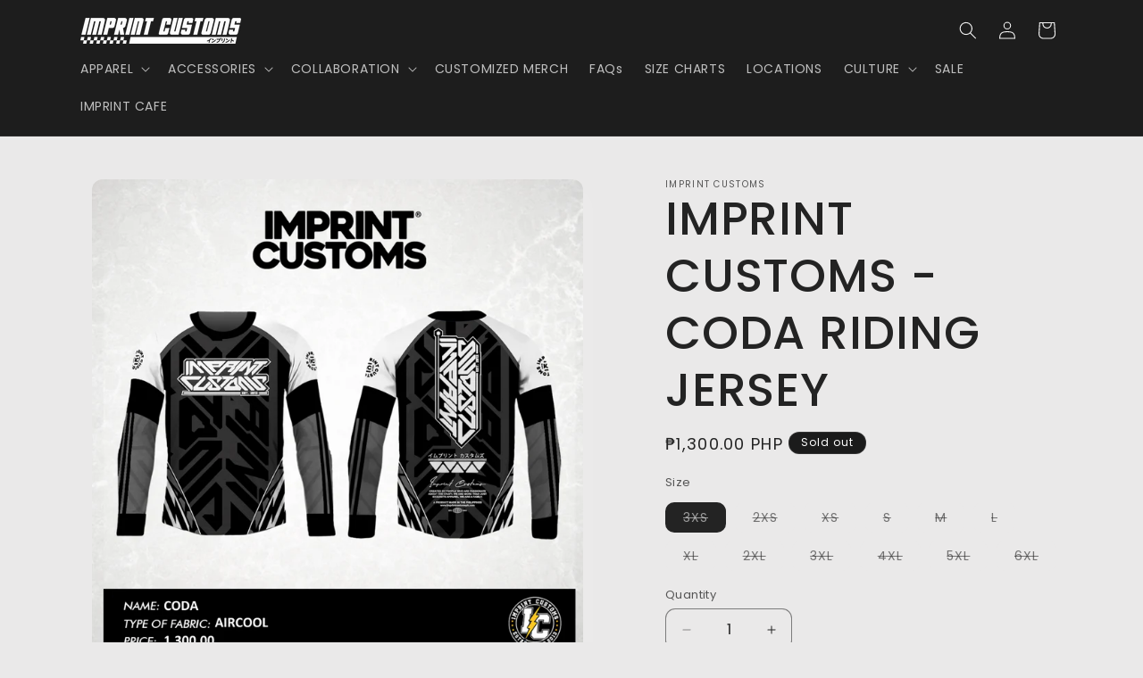

--- FILE ---
content_type: text/html; charset=utf-8
request_url: https://imprintcustomsph.com/products/imprint-customs-coda-riding-jersey-1
body_size: 28871
content:
<!doctype html>
<html class="no-js" lang="en">
  <head>
    <meta charset="utf-8">
    <meta http-equiv="X-UA-Compatible" content="IE=edge">
    <meta name="viewport" content="width=device-width,initial-scale=1">
    <meta name="theme-color" content="">
    <link rel="canonical" href="https://imprintcustomsph.com/products/imprint-customs-coda-riding-jersey-1"><link rel="preconnect" href="https://fonts.shopifycdn.com" crossorigin><title>
      IMPRINT CUSTOMS - CODA RIDING JERSEY
 &ndash; Imprint Customs</title>

    

    

<meta property="og:site_name" content="Imprint Customs">
<meta property="og:url" content="https://imprintcustomsph.com/products/imprint-customs-coda-riding-jersey-1">
<meta property="og:title" content="IMPRINT CUSTOMS - CODA RIDING JERSEY">
<meta property="og:type" content="product">
<meta property="og:description" content="Imprint Customs"><meta property="og:image" content="http://imprintcustomsph.com/cdn/shop/files/CODA_ff9b95b0-43e5-4500-bfd9-c8db707de9a3.png?v=1715324623">
  <meta property="og:image:secure_url" content="https://imprintcustomsph.com/cdn/shop/files/CODA_ff9b95b0-43e5-4500-bfd9-c8db707de9a3.png?v=1715324623">
  <meta property="og:image:width" content="3000">
  <meta property="og:image:height" content="3000"><meta property="og:price:amount" content="1,300.00">
  <meta property="og:price:currency" content="PHP"><meta name="twitter:card" content="summary_large_image">
<meta name="twitter:title" content="IMPRINT CUSTOMS - CODA RIDING JERSEY">
<meta name="twitter:description" content="Imprint Customs">


    <script src="//imprintcustomsph.com/cdn/shop/t/8/assets/constants.js?v=58251544750838685771710819320" defer="defer"></script>
    <script src="//imprintcustomsph.com/cdn/shop/t/8/assets/pubsub.js?v=158357773527763999511710819321" defer="defer"></script>
    <script src="//imprintcustomsph.com/cdn/shop/t/8/assets/global.js?v=106116626045777747121710819321" defer="defer"></script><script src="//imprintcustomsph.com/cdn/shop/t/8/assets/animations.js?v=88693664871331136111710819320" defer="defer"></script><script>window.performance && window.performance.mark && window.performance.mark('shopify.content_for_header.start');</script><meta id="shopify-digital-wallet" name="shopify-digital-wallet" content="/16757937/digital_wallets/dialog">
<link rel="alternate" type="application/json+oembed" href="https://imprintcustomsph.com/products/imprint-customs-coda-riding-jersey-1.oembed">
<script async="async" src="/checkouts/internal/preloads.js?locale=en-PH"></script>
<script id="shopify-features" type="application/json">{"accessToken":"0fb8bc2d2c325fda7504ae4a604eac73","betas":["rich-media-storefront-analytics"],"domain":"imprintcustomsph.com","predictiveSearch":true,"shopId":16757937,"locale":"en"}</script>
<script>var Shopify = Shopify || {};
Shopify.shop = "imprintcustom.myshopify.com";
Shopify.locale = "en";
Shopify.currency = {"active":"PHP","rate":"1.0"};
Shopify.country = "PH";
Shopify.theme = {"name":"Sense","id":123509571664,"schema_name":"Sense","schema_version":"13.0.1","theme_store_id":1356,"role":"main"};
Shopify.theme.handle = "null";
Shopify.theme.style = {"id":null,"handle":null};
Shopify.cdnHost = "imprintcustomsph.com/cdn";
Shopify.routes = Shopify.routes || {};
Shopify.routes.root = "/";</script>
<script type="module">!function(o){(o.Shopify=o.Shopify||{}).modules=!0}(window);</script>
<script>!function(o){function n(){var o=[];function n(){o.push(Array.prototype.slice.apply(arguments))}return n.q=o,n}var t=o.Shopify=o.Shopify||{};t.loadFeatures=n(),t.autoloadFeatures=n()}(window);</script>
<script id="shop-js-analytics" type="application/json">{"pageType":"product"}</script>
<script defer="defer" async type="module" src="//imprintcustomsph.com/cdn/shopifycloud/shop-js/modules/v2/client.init-shop-cart-sync_BT-GjEfc.en.esm.js"></script>
<script defer="defer" async type="module" src="//imprintcustomsph.com/cdn/shopifycloud/shop-js/modules/v2/chunk.common_D58fp_Oc.esm.js"></script>
<script defer="defer" async type="module" src="//imprintcustomsph.com/cdn/shopifycloud/shop-js/modules/v2/chunk.modal_xMitdFEc.esm.js"></script>
<script type="module">
  await import("//imprintcustomsph.com/cdn/shopifycloud/shop-js/modules/v2/client.init-shop-cart-sync_BT-GjEfc.en.esm.js");
await import("//imprintcustomsph.com/cdn/shopifycloud/shop-js/modules/v2/chunk.common_D58fp_Oc.esm.js");
await import("//imprintcustomsph.com/cdn/shopifycloud/shop-js/modules/v2/chunk.modal_xMitdFEc.esm.js");

  window.Shopify.SignInWithShop?.initShopCartSync?.({"fedCMEnabled":true,"windoidEnabled":true});

</script>
<script>(function() {
  var isLoaded = false;
  function asyncLoad() {
    if (isLoaded) return;
    isLoaded = true;
    var urls = ["\/\/www.powr.io\/powr.js?powr-token=imprintcustom.myshopify.com\u0026external-type=shopify\u0026shop=imprintcustom.myshopify.com","\/\/www.powr.io\/powr.js?powr-token=imprintcustom.myshopify.com\u0026external-type=shopify\u0026shop=imprintcustom.myshopify.com","https:\/\/size-guides.esc-apps-cdn.com\/1543844765-app.imprintcustom.myshopify.com.js?shop=imprintcustom.myshopify.com","https:\/\/cks3.amplifiedcdn.com\/ckjs.production.min.js?unique_id=imprintcustom.myshopify.com\u0026shop=imprintcustom.myshopify.com","https:\/\/ccjs.amplifiedcdn.com\/ccjs.umd.js?unique_id=imprintcustom.myshopify.com\u0026shop=imprintcustom.myshopify.com"];
    for (var i = 0; i < urls.length; i++) {
      var s = document.createElement('script');
      s.type = 'text/javascript';
      s.async = true;
      s.src = urls[i];
      var x = document.getElementsByTagName('script')[0];
      x.parentNode.insertBefore(s, x);
    }
  };
  if(window.attachEvent) {
    window.attachEvent('onload', asyncLoad);
  } else {
    window.addEventListener('load', asyncLoad, false);
  }
})();</script>
<script id="__st">var __st={"a":16757937,"offset":28800,"reqid":"30de94f8-32fc-42bc-8875-7b0b50bdc466-1769097405","pageurl":"imprintcustomsph.com\/products\/imprint-customs-coda-riding-jersey-1","u":"5de72476e204","p":"product","rtyp":"product","rid":7007014879312};</script>
<script>window.ShopifyPaypalV4VisibilityTracking = true;</script>
<script id="captcha-bootstrap">!function(){'use strict';const t='contact',e='account',n='new_comment',o=[[t,t],['blogs',n],['comments',n],[t,'customer']],c=[[e,'customer_login'],[e,'guest_login'],[e,'recover_customer_password'],[e,'create_customer']],r=t=>t.map((([t,e])=>`form[action*='/${t}']:not([data-nocaptcha='true']) input[name='form_type'][value='${e}']`)).join(','),a=t=>()=>t?[...document.querySelectorAll(t)].map((t=>t.form)):[];function s(){const t=[...o],e=r(t);return a(e)}const i='password',u='form_key',d=['recaptcha-v3-token','g-recaptcha-response','h-captcha-response',i],f=()=>{try{return window.sessionStorage}catch{return}},m='__shopify_v',_=t=>t.elements[u];function p(t,e,n=!1){try{const o=window.sessionStorage,c=JSON.parse(o.getItem(e)),{data:r}=function(t){const{data:e,action:n}=t;return t[m]||n?{data:e,action:n}:{data:t,action:n}}(c);for(const[e,n]of Object.entries(r))t.elements[e]&&(t.elements[e].value=n);n&&o.removeItem(e)}catch(o){console.error('form repopulation failed',{error:o})}}const l='form_type',E='cptcha';function T(t){t.dataset[E]=!0}const w=window,h=w.document,L='Shopify',v='ce_forms',y='captcha';let A=!1;((t,e)=>{const n=(g='f06e6c50-85a8-45c8-87d0-21a2b65856fe',I='https://cdn.shopify.com/shopifycloud/storefront-forms-hcaptcha/ce_storefront_forms_captcha_hcaptcha.v1.5.2.iife.js',D={infoText:'Protected by hCaptcha',privacyText:'Privacy',termsText:'Terms'},(t,e,n)=>{const o=w[L][v],c=o.bindForm;if(c)return c(t,g,e,D).then(n);var r;o.q.push([[t,g,e,D],n]),r=I,A||(h.body.append(Object.assign(h.createElement('script'),{id:'captcha-provider',async:!0,src:r})),A=!0)});var g,I,D;w[L]=w[L]||{},w[L][v]=w[L][v]||{},w[L][v].q=[],w[L][y]=w[L][y]||{},w[L][y].protect=function(t,e){n(t,void 0,e),T(t)},Object.freeze(w[L][y]),function(t,e,n,w,h,L){const[v,y,A,g]=function(t,e,n){const i=e?o:[],u=t?c:[],d=[...i,...u],f=r(d),m=r(i),_=r(d.filter((([t,e])=>n.includes(e))));return[a(f),a(m),a(_),s()]}(w,h,L),I=t=>{const e=t.target;return e instanceof HTMLFormElement?e:e&&e.form},D=t=>v().includes(t);t.addEventListener('submit',(t=>{const e=I(t);if(!e)return;const n=D(e)&&!e.dataset.hcaptchaBound&&!e.dataset.recaptchaBound,o=_(e),c=g().includes(e)&&(!o||!o.value);(n||c)&&t.preventDefault(),c&&!n&&(function(t){try{if(!f())return;!function(t){const e=f();if(!e)return;const n=_(t);if(!n)return;const o=n.value;o&&e.removeItem(o)}(t);const e=Array.from(Array(32),(()=>Math.random().toString(36)[2])).join('');!function(t,e){_(t)||t.append(Object.assign(document.createElement('input'),{type:'hidden',name:u})),t.elements[u].value=e}(t,e),function(t,e){const n=f();if(!n)return;const o=[...t.querySelectorAll(`input[type='${i}']`)].map((({name:t})=>t)),c=[...d,...o],r={};for(const[a,s]of new FormData(t).entries())c.includes(a)||(r[a]=s);n.setItem(e,JSON.stringify({[m]:1,action:t.action,data:r}))}(t,e)}catch(e){console.error('failed to persist form',e)}}(e),e.submit())}));const S=(t,e)=>{t&&!t.dataset[E]&&(n(t,e.some((e=>e===t))),T(t))};for(const o of['focusin','change'])t.addEventListener(o,(t=>{const e=I(t);D(e)&&S(e,y())}));const B=e.get('form_key'),M=e.get(l),P=B&&M;t.addEventListener('DOMContentLoaded',(()=>{const t=y();if(P)for(const e of t)e.elements[l].value===M&&p(e,B);[...new Set([...A(),...v().filter((t=>'true'===t.dataset.shopifyCaptcha))])].forEach((e=>S(e,t)))}))}(h,new URLSearchParams(w.location.search),n,t,e,['guest_login'])})(!0,!0)}();</script>
<script integrity="sha256-4kQ18oKyAcykRKYeNunJcIwy7WH5gtpwJnB7kiuLZ1E=" data-source-attribution="shopify.loadfeatures" defer="defer" src="//imprintcustomsph.com/cdn/shopifycloud/storefront/assets/storefront/load_feature-a0a9edcb.js" crossorigin="anonymous"></script>
<script data-source-attribution="shopify.dynamic_checkout.dynamic.init">var Shopify=Shopify||{};Shopify.PaymentButton=Shopify.PaymentButton||{isStorefrontPortableWallets:!0,init:function(){window.Shopify.PaymentButton.init=function(){};var t=document.createElement("script");t.src="https://imprintcustomsph.com/cdn/shopifycloud/portable-wallets/latest/portable-wallets.en.js",t.type="module",document.head.appendChild(t)}};
</script>
<script data-source-attribution="shopify.dynamic_checkout.buyer_consent">
  function portableWalletsHideBuyerConsent(e){var t=document.getElementById("shopify-buyer-consent"),n=document.getElementById("shopify-subscription-policy-button");t&&n&&(t.classList.add("hidden"),t.setAttribute("aria-hidden","true"),n.removeEventListener("click",e))}function portableWalletsShowBuyerConsent(e){var t=document.getElementById("shopify-buyer-consent"),n=document.getElementById("shopify-subscription-policy-button");t&&n&&(t.classList.remove("hidden"),t.removeAttribute("aria-hidden"),n.addEventListener("click",e))}window.Shopify?.PaymentButton&&(window.Shopify.PaymentButton.hideBuyerConsent=portableWalletsHideBuyerConsent,window.Shopify.PaymentButton.showBuyerConsent=portableWalletsShowBuyerConsent);
</script>
<script>
  function portableWalletsCleanup(e){e&&e.src&&console.error("Failed to load portable wallets script "+e.src);var t=document.querySelectorAll("shopify-accelerated-checkout .shopify-payment-button__skeleton, shopify-accelerated-checkout-cart .wallet-cart-button__skeleton"),e=document.getElementById("shopify-buyer-consent");for(let e=0;e<t.length;e++)t[e].remove();e&&e.remove()}function portableWalletsNotLoadedAsModule(e){e instanceof ErrorEvent&&"string"==typeof e.message&&e.message.includes("import.meta")&&"string"==typeof e.filename&&e.filename.includes("portable-wallets")&&(window.removeEventListener("error",portableWalletsNotLoadedAsModule),window.Shopify.PaymentButton.failedToLoad=e,"loading"===document.readyState?document.addEventListener("DOMContentLoaded",window.Shopify.PaymentButton.init):window.Shopify.PaymentButton.init())}window.addEventListener("error",portableWalletsNotLoadedAsModule);
</script>

<script type="module" src="https://imprintcustomsph.com/cdn/shopifycloud/portable-wallets/latest/portable-wallets.en.js" onError="portableWalletsCleanup(this)" crossorigin="anonymous"></script>
<script nomodule>
  document.addEventListener("DOMContentLoaded", portableWalletsCleanup);
</script>

<link id="shopify-accelerated-checkout-styles" rel="stylesheet" media="screen" href="https://imprintcustomsph.com/cdn/shopifycloud/portable-wallets/latest/accelerated-checkout-backwards-compat.css" crossorigin="anonymous">
<style id="shopify-accelerated-checkout-cart">
        #shopify-buyer-consent {
  margin-top: 1em;
  display: inline-block;
  width: 100%;
}

#shopify-buyer-consent.hidden {
  display: none;
}

#shopify-subscription-policy-button {
  background: none;
  border: none;
  padding: 0;
  text-decoration: underline;
  font-size: inherit;
  cursor: pointer;
}

#shopify-subscription-policy-button::before {
  box-shadow: none;
}

      </style>
<script id="sections-script" data-sections="header" defer="defer" src="//imprintcustomsph.com/cdn/shop/t/8/compiled_assets/scripts.js?v=438"></script>
<script>window.performance && window.performance.mark && window.performance.mark('shopify.content_for_header.end');</script>


    <style data-shopify>
      @font-face {
  font-family: Poppins;
  font-weight: 400;
  font-style: normal;
  font-display: swap;
  src: url("//imprintcustomsph.com/cdn/fonts/poppins/poppins_n4.0ba78fa5af9b0e1a374041b3ceaadf0a43b41362.woff2") format("woff2"),
       url("//imprintcustomsph.com/cdn/fonts/poppins/poppins_n4.214741a72ff2596839fc9760ee7a770386cf16ca.woff") format("woff");
}

      @font-face {
  font-family: Poppins;
  font-weight: 700;
  font-style: normal;
  font-display: swap;
  src: url("//imprintcustomsph.com/cdn/fonts/poppins/poppins_n7.56758dcf284489feb014a026f3727f2f20a54626.woff2") format("woff2"),
       url("//imprintcustomsph.com/cdn/fonts/poppins/poppins_n7.f34f55d9b3d3205d2cd6f64955ff4b36f0cfd8da.woff") format("woff");
}

      @font-face {
  font-family: Poppins;
  font-weight: 400;
  font-style: italic;
  font-display: swap;
  src: url("//imprintcustomsph.com/cdn/fonts/poppins/poppins_i4.846ad1e22474f856bd6b81ba4585a60799a9f5d2.woff2") format("woff2"),
       url("//imprintcustomsph.com/cdn/fonts/poppins/poppins_i4.56b43284e8b52fc64c1fd271f289a39e8477e9ec.woff") format("woff");
}

      @font-face {
  font-family: Poppins;
  font-weight: 700;
  font-style: italic;
  font-display: swap;
  src: url("//imprintcustomsph.com/cdn/fonts/poppins/poppins_i7.42fd71da11e9d101e1e6c7932199f925f9eea42d.woff2") format("woff2"),
       url("//imprintcustomsph.com/cdn/fonts/poppins/poppins_i7.ec8499dbd7616004e21155106d13837fff4cf556.woff") format("woff");
}

      @font-face {
  font-family: Poppins;
  font-weight: 500;
  font-style: normal;
  font-display: swap;
  src: url("//imprintcustomsph.com/cdn/fonts/poppins/poppins_n5.ad5b4b72b59a00358afc706450c864c3c8323842.woff2") format("woff2"),
       url("//imprintcustomsph.com/cdn/fonts/poppins/poppins_n5.33757fdf985af2d24b32fcd84c9a09224d4b2c39.woff") format("woff");
}


      
        :root,
        .color-scheme-1 {
          --color-background: 234,233,233;
        
          --gradient-background: #eae9e9;
        

        

        --color-foreground: 35,35,35;
        --color-background-contrast: 172,168,168;
        --color-shadow: 255,255,255;
        --color-button: 255,255,255;
        --color-button-text: 32,30,30;
        --color-secondary-button: 234,233,233;
        --color-secondary-button-text: 35,35,35;
        --color-link: 35,35,35;
        --color-badge-foreground: 35,35,35;
        --color-badge-background: 234,233,233;
        --color-badge-border: 35,35,35;
        --payment-terms-background-color: rgb(234 233 233);
      }
      
        
        .color-scheme-2 {
          --color-background: 29,29,29;
        
          --gradient-background: #1d1d1d;
        

        

        --color-foreground: 245,245,245;
        --color-background-contrast: 42,42,42;
        --color-shadow: 46,42,57;
        --color-button: 255,255,255;
        --color-button-text: 35,35,35;
        --color-secondary-button: 29,29,29;
        --color-secondary-button-text: 255,200,25;
        --color-link: 255,200,25;
        --color-badge-foreground: 245,245,245;
        --color-badge-background: 29,29,29;
        --color-badge-border: 245,245,245;
        --payment-terms-background-color: rgb(29 29 29);
      }
      
        
        .color-scheme-3 {
          --color-background: 27,27,27;
        
          --gradient-background: #1b1b1b;
        

        

        --color-foreground: 255,255,255;
        --color-background-contrast: 40,40,40;
        --color-shadow: 46,42,57;
        --color-button: 255,255,255;
        --color-button-text: 255,255,255;
        --color-secondary-button: 27,27,27;
        --color-secondary-button-text: 253,251,247;
        --color-link: 253,251,247;
        --color-badge-foreground: 255,255,255;
        --color-badge-background: 27,27,27;
        --color-badge-border: 255,255,255;
        --payment-terms-background-color: rgb(27 27 27);
      }
      
        
        .color-scheme-4 {
          --color-background: 255,210,62;
        
          --gradient-background: #ffd23e;
        

        

        --color-foreground: 21,21,21;
        --color-background-contrast: 190,145,0;
        --color-shadow: 46,42,57;
        --color-button: 21,21,21;
        --color-button-text: 245,245,245;
        --color-secondary-button: 255,210,62;
        --color-secondary-button-text: 32,30,30;
        --color-link: 32,30,30;
        --color-badge-foreground: 21,21,21;
        --color-badge-background: 255,210,62;
        --color-badge-border: 21,21,21;
        --payment-terms-background-color: rgb(255 210 62);
      }
      
        
        .color-scheme-5 {
          --color-background: 255,203,30;
        
          --gradient-background: radial-gradient(rgba(255, 255, 255, 0.5) 9%, rgba(234, 233, 233, 1) 42%, rgba(234, 233, 233, 1) 100%);
        

        

        --color-foreground: 0,0,0;
        --color-background-contrast: 158,121,0;
        --color-shadow: 46,42,57;
        --color-button: 253,251,247;
        --color-button-text: 94,54,83;
        --color-secondary-button: 255,203,30;
        --color-secondary-button-text: 253,251,247;
        --color-link: 253,251,247;
        --color-badge-foreground: 0,0,0;
        --color-badge-background: 255,203,30;
        --color-badge-border: 0,0,0;
        --payment-terms-background-color: rgb(255 203 30);
      }
      

      body, .color-scheme-1, .color-scheme-2, .color-scheme-3, .color-scheme-4, .color-scheme-5 {
        color: rgba(var(--color-foreground), 0.75);
        background-color: rgb(var(--color-background));
      }

      :root {
        --font-body-family: Poppins, sans-serif;
        --font-body-style: normal;
        --font-body-weight: 400;
        --font-body-weight-bold: 700;

        --font-heading-family: Poppins, sans-serif;
        --font-heading-style: normal;
        --font-heading-weight: 500;

        --font-body-scale: 1.0;
        --font-heading-scale: 1.3;

        --media-padding: px;
        --media-border-opacity: 0.1;
        --media-border-width: 0px;
        --media-radius: 12px;
        --media-shadow-opacity: 0.1;
        --media-shadow-horizontal-offset: 10px;
        --media-shadow-vertical-offset: 12px;
        --media-shadow-blur-radius: 20px;
        --media-shadow-visible: 1;

        --page-width: 120rem;
        --page-width-margin: 0rem;

        --product-card-image-padding: 0.0rem;
        --product-card-corner-radius: 1.2rem;
        --product-card-text-alignment: center;
        --product-card-border-width: 0.2rem;
        --product-card-border-opacity: 1.0;
        --product-card-shadow-opacity: 0.35;
        --product-card-shadow-visible: 1;
        --product-card-shadow-horizontal-offset: 1.0rem;
        --product-card-shadow-vertical-offset: 1.0rem;
        --product-card-shadow-blur-radius: 2.0rem;

        --collection-card-image-padding: 0.0rem;
        --collection-card-corner-radius: 1.2rem;
        --collection-card-text-alignment: center;
        --collection-card-border-width: 0.0rem;
        --collection-card-border-opacity: 0.1;
        --collection-card-shadow-opacity: 0.05;
        --collection-card-shadow-visible: 1;
        --collection-card-shadow-horizontal-offset: 1.0rem;
        --collection-card-shadow-vertical-offset: 1.0rem;
        --collection-card-shadow-blur-radius: 3.5rem;

        --blog-card-image-padding: 0.0rem;
        --blog-card-corner-radius: 1.2rem;
        --blog-card-text-alignment: center;
        --blog-card-border-width: 0.0rem;
        --blog-card-border-opacity: 0.1;
        --blog-card-shadow-opacity: 0.05;
        --blog-card-shadow-visible: 1;
        --blog-card-shadow-horizontal-offset: 1.0rem;
        --blog-card-shadow-vertical-offset: 1.0rem;
        --blog-card-shadow-blur-radius: 3.5rem;

        --badge-corner-radius: 2.0rem;

        --popup-border-width: 1px;
        --popup-border-opacity: 0.1;
        --popup-corner-radius: 22px;
        --popup-shadow-opacity: 0.1;
        --popup-shadow-horizontal-offset: 10px;
        --popup-shadow-vertical-offset: 12px;
        --popup-shadow-blur-radius: 20px;

        --drawer-border-width: 1px;
        --drawer-border-opacity: 0.1;
        --drawer-shadow-opacity: 0.0;
        --drawer-shadow-horizontal-offset: 0px;
        --drawer-shadow-vertical-offset: 4px;
        --drawer-shadow-blur-radius: 5px;

        --spacing-sections-desktop: 36px;
        --spacing-sections-mobile: 25px;

        --grid-desktop-vertical-spacing: 40px;
        --grid-desktop-horizontal-spacing: 40px;
        --grid-mobile-vertical-spacing: 20px;
        --grid-mobile-horizontal-spacing: 20px;

        --text-boxes-border-opacity: 0.1;
        --text-boxes-border-width: 2px;
        --text-boxes-radius: 24px;
        --text-boxes-shadow-opacity: 0.0;
        --text-boxes-shadow-visible: 0;
        --text-boxes-shadow-horizontal-offset: 10px;
        --text-boxes-shadow-vertical-offset: 12px;
        --text-boxes-shadow-blur-radius: 20px;

        --buttons-radius: 10px;
        --buttons-radius-outset: 11px;
        --buttons-border-width: 1px;
        --buttons-border-opacity: 0.55;
        --buttons-shadow-opacity: 0.0;
        --buttons-shadow-visible: 0;
        --buttons-shadow-horizontal-offset: 0px;
        --buttons-shadow-vertical-offset: 4px;
        --buttons-shadow-blur-radius: 5px;
        --buttons-border-offset: 0.3px;

        --inputs-radius: 10px;
        --inputs-border-width: 1px;
        --inputs-border-opacity: 0.55;
        --inputs-shadow-opacity: 0.0;
        --inputs-shadow-horizontal-offset: 0px;
        --inputs-margin-offset: 0px;
        --inputs-shadow-vertical-offset: 4px;
        --inputs-shadow-blur-radius: 5px;
        --inputs-radius-outset: 11px;

        --variant-pills-radius: 10px;
        --variant-pills-border-width: 0px;
        --variant-pills-border-opacity: 0.1;
        --variant-pills-shadow-opacity: 0.0;
        --variant-pills-shadow-horizontal-offset: 0px;
        --variant-pills-shadow-vertical-offset: 4px;
        --variant-pills-shadow-blur-radius: 5px;
      }

      *,
      *::before,
      *::after {
        box-sizing: inherit;
      }

      html {
        box-sizing: border-box;
        font-size: calc(var(--font-body-scale) * 62.5%);
        height: 100%;
      }

      body {
        display: grid;
        grid-template-rows: auto auto 1fr auto;
        grid-template-columns: 100%;
        min-height: 100%;
        margin: 0;
        font-size: 1.5rem;
        letter-spacing: 0.06rem;
        line-height: calc(1 + 0.8 / var(--font-body-scale));
        font-family: var(--font-body-family);
        font-style: var(--font-body-style);
        font-weight: var(--font-body-weight);
      }

      @media screen and (min-width: 750px) {
        body {
          font-size: 1.6rem;
        }
      }
    </style>

    <link href="//imprintcustomsph.com/cdn/shop/t/8/assets/base.css?v=25513028573540360251710819320" rel="stylesheet" type="text/css" media="all" />
<link rel="preload" as="font" href="//imprintcustomsph.com/cdn/fonts/poppins/poppins_n4.0ba78fa5af9b0e1a374041b3ceaadf0a43b41362.woff2" type="font/woff2" crossorigin><link rel="preload" as="font" href="//imprintcustomsph.com/cdn/fonts/poppins/poppins_n5.ad5b4b72b59a00358afc706450c864c3c8323842.woff2" type="font/woff2" crossorigin><link
        rel="stylesheet"
        href="//imprintcustomsph.com/cdn/shop/t/8/assets/component-predictive-search.css?v=118923337488134913561710819320"
        media="print"
        onload="this.media='all'"
      ><script>
      document.documentElement.className = document.documentElement.className.replace('no-js', 'js');
      if (Shopify.designMode) {
        document.documentElement.classList.add('shopify-design-mode');
      }
    </script>
  <link href="https://monorail-edge.shopifysvc.com" rel="dns-prefetch">
<script>(function(){if ("sendBeacon" in navigator && "performance" in window) {try {var session_token_from_headers = performance.getEntriesByType('navigation')[0].serverTiming.find(x => x.name == '_s').description;} catch {var session_token_from_headers = undefined;}var session_cookie_matches = document.cookie.match(/_shopify_s=([^;]*)/);var session_token_from_cookie = session_cookie_matches && session_cookie_matches.length === 2 ? session_cookie_matches[1] : "";var session_token = session_token_from_headers || session_token_from_cookie || "";function handle_abandonment_event(e) {var entries = performance.getEntries().filter(function(entry) {return /monorail-edge.shopifysvc.com/.test(entry.name);});if (!window.abandonment_tracked && entries.length === 0) {window.abandonment_tracked = true;var currentMs = Date.now();var navigation_start = performance.timing.navigationStart;var payload = {shop_id: 16757937,url: window.location.href,navigation_start,duration: currentMs - navigation_start,session_token,page_type: "product"};window.navigator.sendBeacon("https://monorail-edge.shopifysvc.com/v1/produce", JSON.stringify({schema_id: "online_store_buyer_site_abandonment/1.1",payload: payload,metadata: {event_created_at_ms: currentMs,event_sent_at_ms: currentMs}}));}}window.addEventListener('pagehide', handle_abandonment_event);}}());</script>
<script id="web-pixels-manager-setup">(function e(e,d,r,n,o){if(void 0===o&&(o={}),!Boolean(null===(a=null===(i=window.Shopify)||void 0===i?void 0:i.analytics)||void 0===a?void 0:a.replayQueue)){var i,a;window.Shopify=window.Shopify||{};var t=window.Shopify;t.analytics=t.analytics||{};var s=t.analytics;s.replayQueue=[],s.publish=function(e,d,r){return s.replayQueue.push([e,d,r]),!0};try{self.performance.mark("wpm:start")}catch(e){}var l=function(){var e={modern:/Edge?\/(1{2}[4-9]|1[2-9]\d|[2-9]\d{2}|\d{4,})\.\d+(\.\d+|)|Firefox\/(1{2}[4-9]|1[2-9]\d|[2-9]\d{2}|\d{4,})\.\d+(\.\d+|)|Chrom(ium|e)\/(9{2}|\d{3,})\.\d+(\.\d+|)|(Maci|X1{2}).+ Version\/(15\.\d+|(1[6-9]|[2-9]\d|\d{3,})\.\d+)([,.]\d+|)( \(\w+\)|)( Mobile\/\w+|) Safari\/|Chrome.+OPR\/(9{2}|\d{3,})\.\d+\.\d+|(CPU[ +]OS|iPhone[ +]OS|CPU[ +]iPhone|CPU IPhone OS|CPU iPad OS)[ +]+(15[._]\d+|(1[6-9]|[2-9]\d|\d{3,})[._]\d+)([._]\d+|)|Android:?[ /-](13[3-9]|1[4-9]\d|[2-9]\d{2}|\d{4,})(\.\d+|)(\.\d+|)|Android.+Firefox\/(13[5-9]|1[4-9]\d|[2-9]\d{2}|\d{4,})\.\d+(\.\d+|)|Android.+Chrom(ium|e)\/(13[3-9]|1[4-9]\d|[2-9]\d{2}|\d{4,})\.\d+(\.\d+|)|SamsungBrowser\/([2-9]\d|\d{3,})\.\d+/,legacy:/Edge?\/(1[6-9]|[2-9]\d|\d{3,})\.\d+(\.\d+|)|Firefox\/(5[4-9]|[6-9]\d|\d{3,})\.\d+(\.\d+|)|Chrom(ium|e)\/(5[1-9]|[6-9]\d|\d{3,})\.\d+(\.\d+|)([\d.]+$|.*Safari\/(?![\d.]+ Edge\/[\d.]+$))|(Maci|X1{2}).+ Version\/(10\.\d+|(1[1-9]|[2-9]\d|\d{3,})\.\d+)([,.]\d+|)( \(\w+\)|)( Mobile\/\w+|) Safari\/|Chrome.+OPR\/(3[89]|[4-9]\d|\d{3,})\.\d+\.\d+|(CPU[ +]OS|iPhone[ +]OS|CPU[ +]iPhone|CPU IPhone OS|CPU iPad OS)[ +]+(10[._]\d+|(1[1-9]|[2-9]\d|\d{3,})[._]\d+)([._]\d+|)|Android:?[ /-](13[3-9]|1[4-9]\d|[2-9]\d{2}|\d{4,})(\.\d+|)(\.\d+|)|Mobile Safari.+OPR\/([89]\d|\d{3,})\.\d+\.\d+|Android.+Firefox\/(13[5-9]|1[4-9]\d|[2-9]\d{2}|\d{4,})\.\d+(\.\d+|)|Android.+Chrom(ium|e)\/(13[3-9]|1[4-9]\d|[2-9]\d{2}|\d{4,})\.\d+(\.\d+|)|Android.+(UC? ?Browser|UCWEB|U3)[ /]?(15\.([5-9]|\d{2,})|(1[6-9]|[2-9]\d|\d{3,})\.\d+)\.\d+|SamsungBrowser\/(5\.\d+|([6-9]|\d{2,})\.\d+)|Android.+MQ{2}Browser\/(14(\.(9|\d{2,})|)|(1[5-9]|[2-9]\d|\d{3,})(\.\d+|))(\.\d+|)|K[Aa][Ii]OS\/(3\.\d+|([4-9]|\d{2,})\.\d+)(\.\d+|)/},d=e.modern,r=e.legacy,n=navigator.userAgent;return n.match(d)?"modern":n.match(r)?"legacy":"unknown"}(),u="modern"===l?"modern":"legacy",c=(null!=n?n:{modern:"",legacy:""})[u],f=function(e){return[e.baseUrl,"/wpm","/b",e.hashVersion,"modern"===e.buildTarget?"m":"l",".js"].join("")}({baseUrl:d,hashVersion:r,buildTarget:u}),m=function(e){var d=e.version,r=e.bundleTarget,n=e.surface,o=e.pageUrl,i=e.monorailEndpoint;return{emit:function(e){var a=e.status,t=e.errorMsg,s=(new Date).getTime(),l=JSON.stringify({metadata:{event_sent_at_ms:s},events:[{schema_id:"web_pixels_manager_load/3.1",payload:{version:d,bundle_target:r,page_url:o,status:a,surface:n,error_msg:t},metadata:{event_created_at_ms:s}}]});if(!i)return console&&console.warn&&console.warn("[Web Pixels Manager] No Monorail endpoint provided, skipping logging."),!1;try{return self.navigator.sendBeacon.bind(self.navigator)(i,l)}catch(e){}var u=new XMLHttpRequest;try{return u.open("POST",i,!0),u.setRequestHeader("Content-Type","text/plain"),u.send(l),!0}catch(e){return console&&console.warn&&console.warn("[Web Pixels Manager] Got an unhandled error while logging to Monorail."),!1}}}}({version:r,bundleTarget:l,surface:e.surface,pageUrl:self.location.href,monorailEndpoint:e.monorailEndpoint});try{o.browserTarget=l,function(e){var d=e.src,r=e.async,n=void 0===r||r,o=e.onload,i=e.onerror,a=e.sri,t=e.scriptDataAttributes,s=void 0===t?{}:t,l=document.createElement("script"),u=document.querySelector("head"),c=document.querySelector("body");if(l.async=n,l.src=d,a&&(l.integrity=a,l.crossOrigin="anonymous"),s)for(var f in s)if(Object.prototype.hasOwnProperty.call(s,f))try{l.dataset[f]=s[f]}catch(e){}if(o&&l.addEventListener("load",o),i&&l.addEventListener("error",i),u)u.appendChild(l);else{if(!c)throw new Error("Did not find a head or body element to append the script");c.appendChild(l)}}({src:f,async:!0,onload:function(){if(!function(){var e,d;return Boolean(null===(d=null===(e=window.Shopify)||void 0===e?void 0:e.analytics)||void 0===d?void 0:d.initialized)}()){var d=window.webPixelsManager.init(e)||void 0;if(d){var r=window.Shopify.analytics;r.replayQueue.forEach((function(e){var r=e[0],n=e[1],o=e[2];d.publishCustomEvent(r,n,o)})),r.replayQueue=[],r.publish=d.publishCustomEvent,r.visitor=d.visitor,r.initialized=!0}}},onerror:function(){return m.emit({status:"failed",errorMsg:"".concat(f," has failed to load")})},sri:function(e){var d=/^sha384-[A-Za-z0-9+/=]+$/;return"string"==typeof e&&d.test(e)}(c)?c:"",scriptDataAttributes:o}),m.emit({status:"loading"})}catch(e){m.emit({status:"failed",errorMsg:(null==e?void 0:e.message)||"Unknown error"})}}})({shopId: 16757937,storefrontBaseUrl: "https://imprintcustomsph.com",extensionsBaseUrl: "https://extensions.shopifycdn.com/cdn/shopifycloud/web-pixels-manager",monorailEndpoint: "https://monorail-edge.shopifysvc.com/unstable/produce_batch",surface: "storefront-renderer",enabledBetaFlags: ["2dca8a86"],webPixelsConfigList: [{"id":"shopify-app-pixel","configuration":"{}","eventPayloadVersion":"v1","runtimeContext":"STRICT","scriptVersion":"0450","apiClientId":"shopify-pixel","type":"APP","privacyPurposes":["ANALYTICS","MARKETING"]},{"id":"shopify-custom-pixel","eventPayloadVersion":"v1","runtimeContext":"LAX","scriptVersion":"0450","apiClientId":"shopify-pixel","type":"CUSTOM","privacyPurposes":["ANALYTICS","MARKETING"]}],isMerchantRequest: false,initData: {"shop":{"name":"Imprint Customs","paymentSettings":{"currencyCode":"PHP"},"myshopifyDomain":"imprintcustom.myshopify.com","countryCode":"PH","storefrontUrl":"https:\/\/imprintcustomsph.com"},"customer":null,"cart":null,"checkout":null,"productVariants":[{"price":{"amount":1300.0,"currencyCode":"PHP"},"product":{"title":"IMPRINT CUSTOMS - CODA RIDING JERSEY","vendor":"Imprint Customs","id":"7007014879312","untranslatedTitle":"IMPRINT CUSTOMS - CODA RIDING JERSEY","url":"\/products\/imprint-customs-coda-riding-jersey-1","type":""},"id":"40671885983824","image":{"src":"\/\/imprintcustomsph.com\/cdn\/shop\/files\/CODA_ff9b95b0-43e5-4500-bfd9-c8db707de9a3.png?v=1715324623"},"sku":"","title":"3XS","untranslatedTitle":"3XS"},{"price":{"amount":1300.0,"currencyCode":"PHP"},"product":{"title":"IMPRINT CUSTOMS - CODA RIDING JERSEY","vendor":"Imprint Customs","id":"7007014879312","untranslatedTitle":"IMPRINT CUSTOMS - CODA RIDING JERSEY","url":"\/products\/imprint-customs-coda-riding-jersey-1","type":""},"id":"40671886016592","image":{"src":"\/\/imprintcustomsph.com\/cdn\/shop\/files\/CODA_ff9b95b0-43e5-4500-bfd9-c8db707de9a3.png?v=1715324623"},"sku":"","title":"2XS","untranslatedTitle":"2XS"},{"price":{"amount":1300.0,"currencyCode":"PHP"},"product":{"title":"IMPRINT CUSTOMS - CODA RIDING JERSEY","vendor":"Imprint Customs","id":"7007014879312","untranslatedTitle":"IMPRINT CUSTOMS - CODA RIDING JERSEY","url":"\/products\/imprint-customs-coda-riding-jersey-1","type":""},"id":"40671886049360","image":{"src":"\/\/imprintcustomsph.com\/cdn\/shop\/files\/CODA_ff9b95b0-43e5-4500-bfd9-c8db707de9a3.png?v=1715324623"},"sku":"","title":"XS","untranslatedTitle":"XS"},{"price":{"amount":1300.0,"currencyCode":"PHP"},"product":{"title":"IMPRINT CUSTOMS - CODA RIDING JERSEY","vendor":"Imprint Customs","id":"7007014879312","untranslatedTitle":"IMPRINT CUSTOMS - CODA RIDING JERSEY","url":"\/products\/imprint-customs-coda-riding-jersey-1","type":""},"id":"40671886082128","image":{"src":"\/\/imprintcustomsph.com\/cdn\/shop\/files\/CODA_ff9b95b0-43e5-4500-bfd9-c8db707de9a3.png?v=1715324623"},"sku":"","title":"S","untranslatedTitle":"S"},{"price":{"amount":1300.0,"currencyCode":"PHP"},"product":{"title":"IMPRINT CUSTOMS - CODA RIDING JERSEY","vendor":"Imprint Customs","id":"7007014879312","untranslatedTitle":"IMPRINT CUSTOMS - CODA RIDING JERSEY","url":"\/products\/imprint-customs-coda-riding-jersey-1","type":""},"id":"40671886114896","image":{"src":"\/\/imprintcustomsph.com\/cdn\/shop\/files\/CODA_ff9b95b0-43e5-4500-bfd9-c8db707de9a3.png?v=1715324623"},"sku":"","title":"M","untranslatedTitle":"M"},{"price":{"amount":1300.0,"currencyCode":"PHP"},"product":{"title":"IMPRINT CUSTOMS - CODA RIDING JERSEY","vendor":"Imprint Customs","id":"7007014879312","untranslatedTitle":"IMPRINT CUSTOMS - CODA RIDING JERSEY","url":"\/products\/imprint-customs-coda-riding-jersey-1","type":""},"id":"40671886147664","image":{"src":"\/\/imprintcustomsph.com\/cdn\/shop\/files\/CODA_ff9b95b0-43e5-4500-bfd9-c8db707de9a3.png?v=1715324623"},"sku":"","title":"L","untranslatedTitle":"L"},{"price":{"amount":1300.0,"currencyCode":"PHP"},"product":{"title":"IMPRINT CUSTOMS - CODA RIDING JERSEY","vendor":"Imprint Customs","id":"7007014879312","untranslatedTitle":"IMPRINT CUSTOMS - CODA RIDING JERSEY","url":"\/products\/imprint-customs-coda-riding-jersey-1","type":""},"id":"40671886180432","image":{"src":"\/\/imprintcustomsph.com\/cdn\/shop\/files\/CODA_ff9b95b0-43e5-4500-bfd9-c8db707de9a3.png?v=1715324623"},"sku":"","title":"XL","untranslatedTitle":"XL"},{"price":{"amount":1300.0,"currencyCode":"PHP"},"product":{"title":"IMPRINT CUSTOMS - CODA RIDING JERSEY","vendor":"Imprint Customs","id":"7007014879312","untranslatedTitle":"IMPRINT CUSTOMS - CODA RIDING JERSEY","url":"\/products\/imprint-customs-coda-riding-jersey-1","type":""},"id":"40671886213200","image":{"src":"\/\/imprintcustomsph.com\/cdn\/shop\/files\/CODA_ff9b95b0-43e5-4500-bfd9-c8db707de9a3.png?v=1715324623"},"sku":"","title":"2XL","untranslatedTitle":"2XL"},{"price":{"amount":1300.0,"currencyCode":"PHP"},"product":{"title":"IMPRINT CUSTOMS - CODA RIDING JERSEY","vendor":"Imprint Customs","id":"7007014879312","untranslatedTitle":"IMPRINT CUSTOMS - CODA RIDING JERSEY","url":"\/products\/imprint-customs-coda-riding-jersey-1","type":""},"id":"40671886245968","image":{"src":"\/\/imprintcustomsph.com\/cdn\/shop\/files\/CODA_ff9b95b0-43e5-4500-bfd9-c8db707de9a3.png?v=1715324623"},"sku":"","title":"3XL","untranslatedTitle":"3XL"},{"price":{"amount":1300.0,"currencyCode":"PHP"},"product":{"title":"IMPRINT CUSTOMS - CODA RIDING JERSEY","vendor":"Imprint Customs","id":"7007014879312","untranslatedTitle":"IMPRINT CUSTOMS - CODA RIDING JERSEY","url":"\/products\/imprint-customs-coda-riding-jersey-1","type":""},"id":"40671886278736","image":{"src":"\/\/imprintcustomsph.com\/cdn\/shop\/files\/CODA_ff9b95b0-43e5-4500-bfd9-c8db707de9a3.png?v=1715324623"},"sku":"","title":"4XL","untranslatedTitle":"4XL"},{"price":{"amount":1300.0,"currencyCode":"PHP"},"product":{"title":"IMPRINT CUSTOMS - CODA RIDING JERSEY","vendor":"Imprint Customs","id":"7007014879312","untranslatedTitle":"IMPRINT CUSTOMS - CODA RIDING JERSEY","url":"\/products\/imprint-customs-coda-riding-jersey-1","type":""},"id":"40671886311504","image":{"src":"\/\/imprintcustomsph.com\/cdn\/shop\/files\/CODA_ff9b95b0-43e5-4500-bfd9-c8db707de9a3.png?v=1715324623"},"sku":"","title":"5XL","untranslatedTitle":"5XL"},{"price":{"amount":1300.0,"currencyCode":"PHP"},"product":{"title":"IMPRINT CUSTOMS - CODA RIDING JERSEY","vendor":"Imprint Customs","id":"7007014879312","untranslatedTitle":"IMPRINT CUSTOMS - CODA RIDING JERSEY","url":"\/products\/imprint-customs-coda-riding-jersey-1","type":""},"id":"40671886344272","image":{"src":"\/\/imprintcustomsph.com\/cdn\/shop\/files\/CODA_ff9b95b0-43e5-4500-bfd9-c8db707de9a3.png?v=1715324623"},"sku":"","title":"6XL","untranslatedTitle":"6XL"}],"purchasingCompany":null},},"https://imprintcustomsph.com/cdn","fcfee988w5aeb613cpc8e4bc33m6693e112",{"modern":"","legacy":""},{"shopId":"16757937","storefrontBaseUrl":"https:\/\/imprintcustomsph.com","extensionBaseUrl":"https:\/\/extensions.shopifycdn.com\/cdn\/shopifycloud\/web-pixels-manager","surface":"storefront-renderer","enabledBetaFlags":"[\"2dca8a86\"]","isMerchantRequest":"false","hashVersion":"fcfee988w5aeb613cpc8e4bc33m6693e112","publish":"custom","events":"[[\"page_viewed\",{}],[\"product_viewed\",{\"productVariant\":{\"price\":{\"amount\":1300.0,\"currencyCode\":\"PHP\"},\"product\":{\"title\":\"IMPRINT CUSTOMS - CODA RIDING JERSEY\",\"vendor\":\"Imprint Customs\",\"id\":\"7007014879312\",\"untranslatedTitle\":\"IMPRINT CUSTOMS - CODA RIDING JERSEY\",\"url\":\"\/products\/imprint-customs-coda-riding-jersey-1\",\"type\":\"\"},\"id\":\"40671885983824\",\"image\":{\"src\":\"\/\/imprintcustomsph.com\/cdn\/shop\/files\/CODA_ff9b95b0-43e5-4500-bfd9-c8db707de9a3.png?v=1715324623\"},\"sku\":\"\",\"title\":\"3XS\",\"untranslatedTitle\":\"3XS\"}}]]"});</script><script>
  window.ShopifyAnalytics = window.ShopifyAnalytics || {};
  window.ShopifyAnalytics.meta = window.ShopifyAnalytics.meta || {};
  window.ShopifyAnalytics.meta.currency = 'PHP';
  var meta = {"product":{"id":7007014879312,"gid":"gid:\/\/shopify\/Product\/7007014879312","vendor":"Imprint Customs","type":"","handle":"imprint-customs-coda-riding-jersey-1","variants":[{"id":40671885983824,"price":130000,"name":"IMPRINT CUSTOMS - CODA RIDING JERSEY - 3XS","public_title":"3XS","sku":""},{"id":40671886016592,"price":130000,"name":"IMPRINT CUSTOMS - CODA RIDING JERSEY - 2XS","public_title":"2XS","sku":""},{"id":40671886049360,"price":130000,"name":"IMPRINT CUSTOMS - CODA RIDING JERSEY - XS","public_title":"XS","sku":""},{"id":40671886082128,"price":130000,"name":"IMPRINT CUSTOMS - CODA RIDING JERSEY - S","public_title":"S","sku":""},{"id":40671886114896,"price":130000,"name":"IMPRINT CUSTOMS - CODA RIDING JERSEY - M","public_title":"M","sku":""},{"id":40671886147664,"price":130000,"name":"IMPRINT CUSTOMS - CODA RIDING JERSEY - L","public_title":"L","sku":""},{"id":40671886180432,"price":130000,"name":"IMPRINT CUSTOMS - CODA RIDING JERSEY - XL","public_title":"XL","sku":""},{"id":40671886213200,"price":130000,"name":"IMPRINT CUSTOMS - CODA RIDING JERSEY - 2XL","public_title":"2XL","sku":""},{"id":40671886245968,"price":130000,"name":"IMPRINT CUSTOMS - CODA RIDING JERSEY - 3XL","public_title":"3XL","sku":""},{"id":40671886278736,"price":130000,"name":"IMPRINT CUSTOMS - CODA RIDING JERSEY - 4XL","public_title":"4XL","sku":""},{"id":40671886311504,"price":130000,"name":"IMPRINT CUSTOMS - CODA RIDING JERSEY - 5XL","public_title":"5XL","sku":""},{"id":40671886344272,"price":130000,"name":"IMPRINT CUSTOMS - CODA RIDING JERSEY - 6XL","public_title":"6XL","sku":""}],"remote":false},"page":{"pageType":"product","resourceType":"product","resourceId":7007014879312,"requestId":"30de94f8-32fc-42bc-8875-7b0b50bdc466-1769097405"}};
  for (var attr in meta) {
    window.ShopifyAnalytics.meta[attr] = meta[attr];
  }
</script>
<script class="analytics">
  (function () {
    var customDocumentWrite = function(content) {
      var jquery = null;

      if (window.jQuery) {
        jquery = window.jQuery;
      } else if (window.Checkout && window.Checkout.$) {
        jquery = window.Checkout.$;
      }

      if (jquery) {
        jquery('body').append(content);
      }
    };

    var hasLoggedConversion = function(token) {
      if (token) {
        return document.cookie.indexOf('loggedConversion=' + token) !== -1;
      }
      return false;
    }

    var setCookieIfConversion = function(token) {
      if (token) {
        var twoMonthsFromNow = new Date(Date.now());
        twoMonthsFromNow.setMonth(twoMonthsFromNow.getMonth() + 2);

        document.cookie = 'loggedConversion=' + token + '; expires=' + twoMonthsFromNow;
      }
    }

    var trekkie = window.ShopifyAnalytics.lib = window.trekkie = window.trekkie || [];
    if (trekkie.integrations) {
      return;
    }
    trekkie.methods = [
      'identify',
      'page',
      'ready',
      'track',
      'trackForm',
      'trackLink'
    ];
    trekkie.factory = function(method) {
      return function() {
        var args = Array.prototype.slice.call(arguments);
        args.unshift(method);
        trekkie.push(args);
        return trekkie;
      };
    };
    for (var i = 0; i < trekkie.methods.length; i++) {
      var key = trekkie.methods[i];
      trekkie[key] = trekkie.factory(key);
    }
    trekkie.load = function(config) {
      trekkie.config = config || {};
      trekkie.config.initialDocumentCookie = document.cookie;
      var first = document.getElementsByTagName('script')[0];
      var script = document.createElement('script');
      script.type = 'text/javascript';
      script.onerror = function(e) {
        var scriptFallback = document.createElement('script');
        scriptFallback.type = 'text/javascript';
        scriptFallback.onerror = function(error) {
                var Monorail = {
      produce: function produce(monorailDomain, schemaId, payload) {
        var currentMs = new Date().getTime();
        var event = {
          schema_id: schemaId,
          payload: payload,
          metadata: {
            event_created_at_ms: currentMs,
            event_sent_at_ms: currentMs
          }
        };
        return Monorail.sendRequest("https://" + monorailDomain + "/v1/produce", JSON.stringify(event));
      },
      sendRequest: function sendRequest(endpointUrl, payload) {
        // Try the sendBeacon API
        if (window && window.navigator && typeof window.navigator.sendBeacon === 'function' && typeof window.Blob === 'function' && !Monorail.isIos12()) {
          var blobData = new window.Blob([payload], {
            type: 'text/plain'
          });

          if (window.navigator.sendBeacon(endpointUrl, blobData)) {
            return true;
          } // sendBeacon was not successful

        } // XHR beacon

        var xhr = new XMLHttpRequest();

        try {
          xhr.open('POST', endpointUrl);
          xhr.setRequestHeader('Content-Type', 'text/plain');
          xhr.send(payload);
        } catch (e) {
          console.log(e);
        }

        return false;
      },
      isIos12: function isIos12() {
        return window.navigator.userAgent.lastIndexOf('iPhone; CPU iPhone OS 12_') !== -1 || window.navigator.userAgent.lastIndexOf('iPad; CPU OS 12_') !== -1;
      }
    };
    Monorail.produce('monorail-edge.shopifysvc.com',
      'trekkie_storefront_load_errors/1.1',
      {shop_id: 16757937,
      theme_id: 123509571664,
      app_name: "storefront",
      context_url: window.location.href,
      source_url: "//imprintcustomsph.com/cdn/s/trekkie.storefront.1bbfab421998800ff09850b62e84b8915387986d.min.js"});

        };
        scriptFallback.async = true;
        scriptFallback.src = '//imprintcustomsph.com/cdn/s/trekkie.storefront.1bbfab421998800ff09850b62e84b8915387986d.min.js';
        first.parentNode.insertBefore(scriptFallback, first);
      };
      script.async = true;
      script.src = '//imprintcustomsph.com/cdn/s/trekkie.storefront.1bbfab421998800ff09850b62e84b8915387986d.min.js';
      first.parentNode.insertBefore(script, first);
    };
    trekkie.load(
      {"Trekkie":{"appName":"storefront","development":false,"defaultAttributes":{"shopId":16757937,"isMerchantRequest":null,"themeId":123509571664,"themeCityHash":"7576549568281406441","contentLanguage":"en","currency":"PHP","eventMetadataId":"c5bb5282-f8c0-483c-adca-773f5871805f"},"isServerSideCookieWritingEnabled":true,"monorailRegion":"shop_domain","enabledBetaFlags":["65f19447"]},"Session Attribution":{},"S2S":{"facebookCapiEnabled":false,"source":"trekkie-storefront-renderer","apiClientId":580111}}
    );

    var loaded = false;
    trekkie.ready(function() {
      if (loaded) return;
      loaded = true;

      window.ShopifyAnalytics.lib = window.trekkie;

      var originalDocumentWrite = document.write;
      document.write = customDocumentWrite;
      try { window.ShopifyAnalytics.merchantGoogleAnalytics.call(this); } catch(error) {};
      document.write = originalDocumentWrite;

      window.ShopifyAnalytics.lib.page(null,{"pageType":"product","resourceType":"product","resourceId":7007014879312,"requestId":"30de94f8-32fc-42bc-8875-7b0b50bdc466-1769097405","shopifyEmitted":true});

      var match = window.location.pathname.match(/checkouts\/(.+)\/(thank_you|post_purchase)/)
      var token = match? match[1]: undefined;
      if (!hasLoggedConversion(token)) {
        setCookieIfConversion(token);
        window.ShopifyAnalytics.lib.track("Viewed Product",{"currency":"PHP","variantId":40671885983824,"productId":7007014879312,"productGid":"gid:\/\/shopify\/Product\/7007014879312","name":"IMPRINT CUSTOMS - CODA RIDING JERSEY - 3XS","price":"1300.00","sku":"","brand":"Imprint Customs","variant":"3XS","category":"","nonInteraction":true,"remote":false},undefined,undefined,{"shopifyEmitted":true});
      window.ShopifyAnalytics.lib.track("monorail:\/\/trekkie_storefront_viewed_product\/1.1",{"currency":"PHP","variantId":40671885983824,"productId":7007014879312,"productGid":"gid:\/\/shopify\/Product\/7007014879312","name":"IMPRINT CUSTOMS - CODA RIDING JERSEY - 3XS","price":"1300.00","sku":"","brand":"Imprint Customs","variant":"3XS","category":"","nonInteraction":true,"remote":false,"referer":"https:\/\/imprintcustomsph.com\/products\/imprint-customs-coda-riding-jersey-1"});
      }
    });


        var eventsListenerScript = document.createElement('script');
        eventsListenerScript.async = true;
        eventsListenerScript.src = "//imprintcustomsph.com/cdn/shopifycloud/storefront/assets/shop_events_listener-3da45d37.js";
        document.getElementsByTagName('head')[0].appendChild(eventsListenerScript);

})();</script>
<script
  defer
  src="https://imprintcustomsph.com/cdn/shopifycloud/perf-kit/shopify-perf-kit-3.0.4.min.js"
  data-application="storefront-renderer"
  data-shop-id="16757937"
  data-render-region="gcp-us-central1"
  data-page-type="product"
  data-theme-instance-id="123509571664"
  data-theme-name="Sense"
  data-theme-version="13.0.1"
  data-monorail-region="shop_domain"
  data-resource-timing-sampling-rate="10"
  data-shs="true"
  data-shs-beacon="true"
  data-shs-export-with-fetch="true"
  data-shs-logs-sample-rate="1"
  data-shs-beacon-endpoint="https://imprintcustomsph.com/api/collect"
></script>
</head>

  <body class="gradient animate--hover-3d-lift">
    <a class="skip-to-content-link button visually-hidden" href="#MainContent">
      Skip to content
    </a>

<link href="//imprintcustomsph.com/cdn/shop/t/8/assets/quantity-popover.css?v=153075665213740339621710819321" rel="stylesheet" type="text/css" media="all" />
<link href="//imprintcustomsph.com/cdn/shop/t/8/assets/component-card.css?v=170127402091165654191710819320" rel="stylesheet" type="text/css" media="all" />

<script src="//imprintcustomsph.com/cdn/shop/t/8/assets/cart.js?v=116571066492035312161710819320" defer="defer"></script>
<script src="//imprintcustomsph.com/cdn/shop/t/8/assets/quantity-popover.js?v=19455713230017000861710819321" defer="defer"></script>

<style>
  .drawer {
    visibility: hidden;
  }
</style>

<cart-drawer class="drawer is-empty">
  <div id="CartDrawer" class="cart-drawer">
    <div id="CartDrawer-Overlay" class="cart-drawer__overlay"></div>
    <div
      class="drawer__inner gradient color-scheme-2"
      role="dialog"
      aria-modal="true"
      aria-label="Your cart"
      tabindex="-1"
    ><div class="drawer__inner-empty">
          <div class="cart-drawer__warnings center">
            <div class="cart-drawer__empty-content">
              <h2 class="cart__empty-text">Your cart is empty</h2>
              <button
                class="drawer__close"
                type="button"
                onclick="this.closest('cart-drawer').close()"
                aria-label="Close"
              >
                <svg
  xmlns="http://www.w3.org/2000/svg"
  aria-hidden="true"
  focusable="false"
  class="icon icon-close"
  fill="none"
  viewBox="0 0 18 17"
>
  <path d="M.865 15.978a.5.5 0 00.707.707l7.433-7.431 7.579 7.282a.501.501 0 00.846-.37.5.5 0 00-.153-.351L9.712 8.546l7.417-7.416a.5.5 0 10-.707-.708L8.991 7.853 1.413.573a.5.5 0 10-.693.72l7.563 7.268-7.418 7.417z" fill="currentColor">
</svg>

              </button>
              <a href="/collections/all" class="button">
                Continue shopping
              </a><p class="cart__login-title h3">Have an account?</p>
                <p class="cart__login-paragraph">
                  <a href="/account/login" class="link underlined-link">Log in</a> to check out faster.
                </p></div>
          </div></div><div class="drawer__header">
        <h2 class="drawer__heading">Your cart</h2>
        <button
          class="drawer__close"
          type="button"
          onclick="this.closest('cart-drawer').close()"
          aria-label="Close"
        >
          <svg
  xmlns="http://www.w3.org/2000/svg"
  aria-hidden="true"
  focusable="false"
  class="icon icon-close"
  fill="none"
  viewBox="0 0 18 17"
>
  <path d="M.865 15.978a.5.5 0 00.707.707l7.433-7.431 7.579 7.282a.501.501 0 00.846-.37.5.5 0 00-.153-.351L9.712 8.546l7.417-7.416a.5.5 0 10-.707-.708L8.991 7.853 1.413.573a.5.5 0 10-.693.72l7.563 7.268-7.418 7.417z" fill="currentColor">
</svg>

        </button>
      </div>
      <cart-drawer-items
        
          class=" is-empty"
        
      >
        <form
          action="/cart"
          id="CartDrawer-Form"
          class="cart__contents cart-drawer__form"
          method="post"
        >
          <div id="CartDrawer-CartItems" class="drawer__contents js-contents"><p id="CartDrawer-LiveRegionText" class="visually-hidden" role="status"></p>
            <p id="CartDrawer-LineItemStatus" class="visually-hidden" aria-hidden="true" role="status">
              Loading...
            </p>
          </div>
          <div id="CartDrawer-CartErrors" role="alert"></div>
        </form>
      </cart-drawer-items>
      <div class="drawer__footer"><details id="Details-CartDrawer">
            <summary>
              <span class="summary__title">
                Order special instructions
                <svg aria-hidden="true" focusable="false" class="icon icon-caret" viewBox="0 0 10 6">
  <path fill-rule="evenodd" clip-rule="evenodd" d="M9.354.646a.5.5 0 00-.708 0L5 4.293 1.354.646a.5.5 0 00-.708.708l4 4a.5.5 0 00.708 0l4-4a.5.5 0 000-.708z" fill="currentColor">
</svg>

              </span>
            </summary>
            <cart-note class="cart__note field">
              <label class="visually-hidden" for="CartDrawer-Note">Order special instructions</label>
              <textarea
                id="CartDrawer-Note"
                class="text-area text-area--resize-vertical field__input"
                name="note"
                placeholder="Order special instructions"
              ></textarea>
            </cart-note>
          </details><!-- Start blocks -->
        <!-- Subtotals -->

        <div class="cart-drawer__footer" >
          <div></div>

          <div class="totals" role="status">
            <h2 class="totals__total">Estimated total</h2>
            <p class="totals__total-value">₱0.00 PHP</p>
          </div>

          <small class="tax-note caption-large rte">Taxes, discounts and shipping calculated at checkout
</small>
        </div>

        <!-- CTAs -->

        <div class="cart__ctas" >
          <noscript>
            <button type="submit" class="cart__update-button button button--secondary" form="CartDrawer-Form">
              Update
            </button>
          </noscript>

          <button
            type="submit"
            id="CartDrawer-Checkout"
            class="cart__checkout-button button"
            name="checkout"
            form="CartDrawer-Form"
            
              disabled
            
          >
            Check out
          </button>
        </div>
      </div>
    </div>
  </div>
</cart-drawer>

<script>
  document.addEventListener('DOMContentLoaded', function () {
    function isIE() {
      const ua = window.navigator.userAgent;
      const msie = ua.indexOf('MSIE ');
      const trident = ua.indexOf('Trident/');

      return msie > 0 || trident > 0;
    }

    if (!isIE()) return;
    const cartSubmitInput = document.createElement('input');
    cartSubmitInput.setAttribute('name', 'checkout');
    cartSubmitInput.setAttribute('type', 'hidden');
    document.querySelector('#cart').appendChild(cartSubmitInput);
    document.querySelector('#checkout').addEventListener('click', function (event) {
      document.querySelector('#cart').submit();
    });
  });
</script>
<!-- BEGIN sections: header-group -->
<div id="shopify-section-sections--14810170294352__header" class="shopify-section shopify-section-group-header-group section-header"><link rel="stylesheet" href="//imprintcustomsph.com/cdn/shop/t/8/assets/component-list-menu.css?v=151968516119678728991710819320" media="print" onload="this.media='all'">
<link rel="stylesheet" href="//imprintcustomsph.com/cdn/shop/t/8/assets/component-search.css?v=165164710990765432851710819320" media="print" onload="this.media='all'">
<link rel="stylesheet" href="//imprintcustomsph.com/cdn/shop/t/8/assets/component-menu-drawer.css?v=85170387104997277661710819320" media="print" onload="this.media='all'">
<link rel="stylesheet" href="//imprintcustomsph.com/cdn/shop/t/8/assets/component-cart-notification.css?v=54116361853792938221710819320" media="print" onload="this.media='all'">
<link rel="stylesheet" href="//imprintcustomsph.com/cdn/shop/t/8/assets/component-cart-items.css?v=136978088507021421401710819320" media="print" onload="this.media='all'"><link rel="stylesheet" href="//imprintcustomsph.com/cdn/shop/t/8/assets/component-price.css?v=70172745017360139101710819320" media="print" onload="this.media='all'"><link href="//imprintcustomsph.com/cdn/shop/t/8/assets/component-cart-drawer.css?v=67327691417103202711710819320" rel="stylesheet" type="text/css" media="all" />
  <link href="//imprintcustomsph.com/cdn/shop/t/8/assets/component-cart.css?v=181291337967238571831710819320" rel="stylesheet" type="text/css" media="all" />
  <link href="//imprintcustomsph.com/cdn/shop/t/8/assets/component-totals.css?v=15906652033866631521710819320" rel="stylesheet" type="text/css" media="all" />
  <link href="//imprintcustomsph.com/cdn/shop/t/8/assets/component-price.css?v=70172745017360139101710819320" rel="stylesheet" type="text/css" media="all" />
  <link href="//imprintcustomsph.com/cdn/shop/t/8/assets/component-discounts.css?v=152760482443307489271710819320" rel="stylesheet" type="text/css" media="all" />
<noscript><link href="//imprintcustomsph.com/cdn/shop/t/8/assets/component-list-menu.css?v=151968516119678728991710819320" rel="stylesheet" type="text/css" media="all" /></noscript>
<noscript><link href="//imprintcustomsph.com/cdn/shop/t/8/assets/component-search.css?v=165164710990765432851710819320" rel="stylesheet" type="text/css" media="all" /></noscript>
<noscript><link href="//imprintcustomsph.com/cdn/shop/t/8/assets/component-menu-drawer.css?v=85170387104997277661710819320" rel="stylesheet" type="text/css" media="all" /></noscript>
<noscript><link href="//imprintcustomsph.com/cdn/shop/t/8/assets/component-cart-notification.css?v=54116361853792938221710819320" rel="stylesheet" type="text/css" media="all" /></noscript>
<noscript><link href="//imprintcustomsph.com/cdn/shop/t/8/assets/component-cart-items.css?v=136978088507021421401710819320" rel="stylesheet" type="text/css" media="all" /></noscript>

<style>
  header-drawer {
    justify-self: start;
    margin-left: -1.2rem;
  }.scrolled-past-header .header__heading-logo-wrapper {
      width: 75%;
    }@media screen and (min-width: 990px) {
      header-drawer {
        display: none;
      }
    }.menu-drawer-container {
    display: flex;
  }

  .list-menu {
    list-style: none;
    padding: 0;
    margin: 0;
  }

  .list-menu--inline {
    display: inline-flex;
    flex-wrap: wrap;
  }

  summary.list-menu__item {
    padding-right: 2.7rem;
  }

  .list-menu__item {
    display: flex;
    align-items: center;
    line-height: calc(1 + 0.3 / var(--font-body-scale));
  }

  .list-menu__item--link {
    text-decoration: none;
    padding-bottom: 1rem;
    padding-top: 1rem;
    line-height: calc(1 + 0.8 / var(--font-body-scale));
  }

  @media screen and (min-width: 750px) {
    .list-menu__item--link {
      padding-bottom: 0.5rem;
      padding-top: 0.5rem;
    }
  }
</style><style data-shopify>.header {
    padding: 6px 3rem 6px 3rem;
  }

  .section-header {
    position: sticky; /* This is for fixing a Safari z-index issue. PR #2147 */
    margin-bottom: 18px;
  }

  @media screen and (min-width: 750px) {
    .section-header {
      margin-bottom: 24px;
    }
  }

  @media screen and (min-width: 990px) {
    .header {
      padding-top: 12px;
      padding-bottom: 12px;
    }
  }</style><script src="//imprintcustomsph.com/cdn/shop/t/8/assets/details-disclosure.js?v=13653116266235556501710819320" defer="defer"></script>
<script src="//imprintcustomsph.com/cdn/shop/t/8/assets/details-modal.js?v=25581673532751508451710819321" defer="defer"></script>
<script src="//imprintcustomsph.com/cdn/shop/t/8/assets/cart-notification.js?v=133508293167896966491710819320" defer="defer"></script>
<script src="//imprintcustomsph.com/cdn/shop/t/8/assets/search-form.js?v=133129549252120666541710819321" defer="defer"></script><script src="//imprintcustomsph.com/cdn/shop/t/8/assets/cart-drawer.js?v=105077087914686398511710819320" defer="defer"></script><svg xmlns="http://www.w3.org/2000/svg" class="hidden">
  <symbol id="icon-search" viewbox="0 0 18 19" fill="none">
    <path fill-rule="evenodd" clip-rule="evenodd" d="M11.03 11.68A5.784 5.784 0 112.85 3.5a5.784 5.784 0 018.18 8.18zm.26 1.12a6.78 6.78 0 11.72-.7l5.4 5.4a.5.5 0 11-.71.7l-5.41-5.4z" fill="currentColor"/>
  </symbol>

  <symbol id="icon-reset" class="icon icon-close"  fill="none" viewBox="0 0 18 18" stroke="currentColor">
    <circle r="8.5" cy="9" cx="9" stroke-opacity="0.2"/>
    <path d="M6.82972 6.82915L1.17193 1.17097" stroke-linecap="round" stroke-linejoin="round" transform="translate(5 5)"/>
    <path d="M1.22896 6.88502L6.77288 1.11523" stroke-linecap="round" stroke-linejoin="round" transform="translate(5 5)"/>
  </symbol>

  <symbol id="icon-close" class="icon icon-close" fill="none" viewBox="0 0 18 17">
    <path d="M.865 15.978a.5.5 0 00.707.707l7.433-7.431 7.579 7.282a.501.501 0 00.846-.37.5.5 0 00-.153-.351L9.712 8.546l7.417-7.416a.5.5 0 10-.707-.708L8.991 7.853 1.413.573a.5.5 0 10-.693.72l7.563 7.268-7.418 7.417z" fill="currentColor">
  </symbol>
</svg><sticky-header data-sticky-type="reduce-logo-size" class="header-wrapper color-scheme-2 gradient header-wrapper--border-bottom"><header class="header header--top-left header--mobile-center page-width header--has-menu header--has-social header--has-account">

<header-drawer data-breakpoint="tablet">
  <details id="Details-menu-drawer-container" class="menu-drawer-container">
    <summary
      class="header__icon header__icon--menu header__icon--summary link focus-inset"
      aria-label="Menu"
    >
      <span>
        <svg
  xmlns="http://www.w3.org/2000/svg"
  aria-hidden="true"
  focusable="false"
  class="icon icon-hamburger"
  fill="none"
  viewBox="0 0 18 16"
>
  <path d="M1 .5a.5.5 0 100 1h15.71a.5.5 0 000-1H1zM.5 8a.5.5 0 01.5-.5h15.71a.5.5 0 010 1H1A.5.5 0 01.5 8zm0 7a.5.5 0 01.5-.5h15.71a.5.5 0 010 1H1a.5.5 0 01-.5-.5z" fill="currentColor">
</svg>

        <svg
  xmlns="http://www.w3.org/2000/svg"
  aria-hidden="true"
  focusable="false"
  class="icon icon-close"
  fill="none"
  viewBox="0 0 18 17"
>
  <path d="M.865 15.978a.5.5 0 00.707.707l7.433-7.431 7.579 7.282a.501.501 0 00.846-.37.5.5 0 00-.153-.351L9.712 8.546l7.417-7.416a.5.5 0 10-.707-.708L8.991 7.853 1.413.573a.5.5 0 10-.693.72l7.563 7.268-7.418 7.417z" fill="currentColor">
</svg>

      </span>
    </summary>
    <div id="menu-drawer" class="gradient menu-drawer motion-reduce color-scheme-2">
      <div class="menu-drawer__inner-container">
        <div class="menu-drawer__navigation-container">
          <nav class="menu-drawer__navigation">
            <ul class="menu-drawer__menu has-submenu list-menu" role="list"><li><details id="Details-menu-drawer-menu-item-1">
                      <summary
                        id="HeaderDrawer-apparel"
                        class="menu-drawer__menu-item list-menu__item link link--text focus-inset"
                      >
                        APPAREL
                        <svg
  viewBox="0 0 14 10"
  fill="none"
  aria-hidden="true"
  focusable="false"
  class="icon icon-arrow"
  xmlns="http://www.w3.org/2000/svg"
>
  <path fill-rule="evenodd" clip-rule="evenodd" d="M8.537.808a.5.5 0 01.817-.162l4 4a.5.5 0 010 .708l-4 4a.5.5 0 11-.708-.708L11.793 5.5H1a.5.5 0 010-1h10.793L8.646 1.354a.5.5 0 01-.109-.546z" fill="currentColor">
</svg>

                        <svg aria-hidden="true" focusable="false" class="icon icon-caret" viewBox="0 0 10 6">
  <path fill-rule="evenodd" clip-rule="evenodd" d="M9.354.646a.5.5 0 00-.708 0L5 4.293 1.354.646a.5.5 0 00-.708.708l4 4a.5.5 0 00.708 0l4-4a.5.5 0 000-.708z" fill="currentColor">
</svg>

                      </summary>
                      <div
                        id="link-apparel"
                        class="menu-drawer__submenu has-submenu gradient motion-reduce"
                        tabindex="-1"
                      >
                        <div class="menu-drawer__inner-submenu">
                          <button class="menu-drawer__close-button link link--text focus-inset" aria-expanded="true">
                            <svg
  viewBox="0 0 14 10"
  fill="none"
  aria-hidden="true"
  focusable="false"
  class="icon icon-arrow"
  xmlns="http://www.w3.org/2000/svg"
>
  <path fill-rule="evenodd" clip-rule="evenodd" d="M8.537.808a.5.5 0 01.817-.162l4 4a.5.5 0 010 .708l-4 4a.5.5 0 11-.708-.708L11.793 5.5H1a.5.5 0 010-1h10.793L8.646 1.354a.5.5 0 01-.109-.546z" fill="currentColor">
</svg>

                            APPAREL
                          </button>
                          <ul class="menu-drawer__menu list-menu" role="list" tabindex="-1"><li><a
                                    id="HeaderDrawer-apparel-longsleeve-jersey"
                                    href="/collections/riding-jersey"
                                    class="menu-drawer__menu-item link link--text list-menu__item focus-inset"
                                    
                                  >
                                    Longsleeve Jersey
                                  </a></li><li><a
                                    id="HeaderDrawer-apparel-shirts"
                                    href="/collections/shirts-1"
                                    class="menu-drawer__menu-item link link--text list-menu__item focus-inset"
                                    
                                  >
                                    Shirts
                                  </a></li><li><a
                                    id="HeaderDrawer-apparel-polo-shirt"
                                    href="/collections/sando"
                                    class="menu-drawer__menu-item link link--text list-menu__item focus-inset"
                                    
                                  >
                                    Polo Shirt
                                  </a></li><li><a
                                    id="HeaderDrawer-apparel-hoodies-jackets"
                                    href="/collections/hoodies-jackets"
                                    class="menu-drawer__menu-item link link--text list-menu__item focus-inset"
                                    
                                  >
                                    Hoodies/ Jackets
                                  </a></li><li><a
                                    id="HeaderDrawer-apparel-bottoms"
                                    href="/collections/shorts-pants"
                                    class="menu-drawer__menu-item link link--text list-menu__item focus-inset"
                                    
                                  >
                                    Bottoms
                                  </a></li><li><a
                                    id="HeaderDrawer-apparel-tank-tops"
                                    href="/collections/tank-tops-sando"
                                    class="menu-drawer__menu-item link link--text list-menu__item focus-inset"
                                    
                                  >
                                    Tank Tops
                                  </a></li><li><a
                                    id="HeaderDrawer-apparel-active-sportswear"
                                    href="/collections/active-sports-wear"
                                    class="menu-drawer__menu-item link link--text list-menu__item focus-inset"
                                    
                                  >
                                    Active/Sportswear
                                  </a></li><li><a
                                    id="HeaderDrawer-apparel-all-items"
                                    href="/collections/imprint-customs-merch"
                                    class="menu-drawer__menu-item link link--text list-menu__item focus-inset"
                                    
                                  >
                                    All Items
                                  </a></li></ul>
                        </div>
                      </div>
                    </details></li><li><details id="Details-menu-drawer-menu-item-2">
                      <summary
                        id="HeaderDrawer-accessories"
                        class="menu-drawer__menu-item list-menu__item link link--text focus-inset"
                      >
                        ACCESSORIES
                        <svg
  viewBox="0 0 14 10"
  fill="none"
  aria-hidden="true"
  focusable="false"
  class="icon icon-arrow"
  xmlns="http://www.w3.org/2000/svg"
>
  <path fill-rule="evenodd" clip-rule="evenodd" d="M8.537.808a.5.5 0 01.817-.162l4 4a.5.5 0 010 .708l-4 4a.5.5 0 11-.708-.708L11.793 5.5H1a.5.5 0 010-1h10.793L8.646 1.354a.5.5 0 01-.109-.546z" fill="currentColor">
</svg>

                        <svg aria-hidden="true" focusable="false" class="icon icon-caret" viewBox="0 0 10 6">
  <path fill-rule="evenodd" clip-rule="evenodd" d="M9.354.646a.5.5 0 00-.708 0L5 4.293 1.354.646a.5.5 0 00-.708.708l4 4a.5.5 0 00.708 0l4-4a.5.5 0 000-.708z" fill="currentColor">
</svg>

                      </summary>
                      <div
                        id="link-accessories"
                        class="menu-drawer__submenu has-submenu gradient motion-reduce"
                        tabindex="-1"
                      >
                        <div class="menu-drawer__inner-submenu">
                          <button class="menu-drawer__close-button link link--text focus-inset" aria-expanded="true">
                            <svg
  viewBox="0 0 14 10"
  fill="none"
  aria-hidden="true"
  focusable="false"
  class="icon icon-arrow"
  xmlns="http://www.w3.org/2000/svg"
>
  <path fill-rule="evenodd" clip-rule="evenodd" d="M8.537.808a.5.5 0 01.817-.162l4 4a.5.5 0 010 .708l-4 4a.5.5 0 11-.708-.708L11.793 5.5H1a.5.5 0 010-1h10.793L8.646 1.354a.5.5 0 01-.109-.546z" fill="currentColor">
</svg>

                            ACCESSORIES
                          </button>
                          <ul class="menu-drawer__menu list-menu" role="list" tabindex="-1"><li><a
                                    id="HeaderDrawer-accessories-bags"
                                    href="/collections/bags"
                                    class="menu-drawer__menu-item link link--text list-menu__item focus-inset"
                                    
                                  >
                                    Bags
                                  </a></li><li><a
                                    id="HeaderDrawer-accessories-caps"
                                    href="/collections/caps"
                                    class="menu-drawer__menu-item link link--text list-menu__item focus-inset"
                                    
                                  >
                                    Caps
                                  </a></li><li><details id="Details-menu-drawer-accessories-gadgets">
                                    <summary
                                      id="HeaderDrawer-accessories-gadgets"
                                      class="menu-drawer__menu-item link link--text list-menu__item focus-inset"
                                    >
                                      Gadgets
                                      <svg
  viewBox="0 0 14 10"
  fill="none"
  aria-hidden="true"
  focusable="false"
  class="icon icon-arrow"
  xmlns="http://www.w3.org/2000/svg"
>
  <path fill-rule="evenodd" clip-rule="evenodd" d="M8.537.808a.5.5 0 01.817-.162l4 4a.5.5 0 010 .708l-4 4a.5.5 0 11-.708-.708L11.793 5.5H1a.5.5 0 010-1h10.793L8.646 1.354a.5.5 0 01-.109-.546z" fill="currentColor">
</svg>

                                      <svg aria-hidden="true" focusable="false" class="icon icon-caret" viewBox="0 0 10 6">
  <path fill-rule="evenodd" clip-rule="evenodd" d="M9.354.646a.5.5 0 00-.708 0L5 4.293 1.354.646a.5.5 0 00-.708.708l4 4a.5.5 0 00.708 0l4-4a.5.5 0 000-.708z" fill="currentColor">
</svg>

                                    </summary>
                                    <div
                                      id="childlink-gadgets"
                                      class="menu-drawer__submenu has-submenu gradient motion-reduce"
                                    >
                                      <button
                                        class="menu-drawer__close-button link link--text focus-inset"
                                        aria-expanded="true"
                                      >
                                        <svg
  viewBox="0 0 14 10"
  fill="none"
  aria-hidden="true"
  focusable="false"
  class="icon icon-arrow"
  xmlns="http://www.w3.org/2000/svg"
>
  <path fill-rule="evenodd" clip-rule="evenodd" d="M8.537.808a.5.5 0 01.817-.162l4 4a.5.5 0 010 .708l-4 4a.5.5 0 11-.708-.708L11.793 5.5H1a.5.5 0 010-1h10.793L8.646 1.354a.5.5 0 01-.109-.546z" fill="currentColor">
</svg>

                                        Gadgets
                                      </button>
                                      <ul
                                        class="menu-drawer__menu list-menu"
                                        role="list"
                                        tabindex="-1"
                                      ><li>
                                            <a
                                              id="HeaderDrawer-accessories-gadgets-freedconn"
                                              href="/collections/freedconn"
                                              class="menu-drawer__menu-item link link--text list-menu__item focus-inset"
                                              
                                            >
                                              Freedconn
                                            </a>
                                          </li><li>
                                            <a
                                              id="HeaderDrawer-accessories-gadgets-insta-360"
                                              href="/collections/insta-360"
                                              class="menu-drawer__menu-item link link--text list-menu__item focus-inset"
                                              
                                            >
                                              Insta 360
                                            </a>
                                          </li><li>
                                            <a
                                              id="HeaderDrawer-accessories-gadgets-jabbre"
                                              href="/collections/jabbre"
                                              class="menu-drawer__menu-item link link--text list-menu__item focus-inset"
                                              
                                            >
                                              Jabbre
                                            </a>
                                          </li><li>
                                            <a
                                              id="HeaderDrawer-accessories-gadgets-zhiyun"
                                              href="/collections/zhiyun"
                                              class="menu-drawer__menu-item link link--text list-menu__item focus-inset"
                                              
                                            >
                                              Zhiyun
                                            </a>
                                          </li></ul>
                                    </div>
                                  </details></li><li><a
                                    id="HeaderDrawer-accessories-headgears"
                                    href="/collections/headgear"
                                    class="menu-drawer__menu-item link link--text list-menu__item focus-inset"
                                    
                                  >
                                    Headgears
                                  </a></li><li><a
                                    id="HeaderDrawer-accessories-helmet"
                                    href="/collections/helmet"
                                    class="menu-drawer__menu-item link link--text list-menu__item focus-inset"
                                    
                                  >
                                    Helmet
                                  </a></li><li><a
                                    id="HeaderDrawer-accessories-lights"
                                    href="/collections/lights"
                                    class="menu-drawer__menu-item link link--text list-menu__item focus-inset"
                                    
                                  >
                                    Lights
                                  </a></li><li><details id="Details-menu-drawer-accessories-others">
                                    <summary
                                      id="HeaderDrawer-accessories-others"
                                      class="menu-drawer__menu-item link link--text list-menu__item focus-inset"
                                    >
                                      Others
                                      <svg
  viewBox="0 0 14 10"
  fill="none"
  aria-hidden="true"
  focusable="false"
  class="icon icon-arrow"
  xmlns="http://www.w3.org/2000/svg"
>
  <path fill-rule="evenodd" clip-rule="evenodd" d="M8.537.808a.5.5 0 01.817-.162l4 4a.5.5 0 010 .708l-4 4a.5.5 0 11-.708-.708L11.793 5.5H1a.5.5 0 010-1h10.793L8.646 1.354a.5.5 0 01-.109-.546z" fill="currentColor">
</svg>

                                      <svg aria-hidden="true" focusable="false" class="icon icon-caret" viewBox="0 0 10 6">
  <path fill-rule="evenodd" clip-rule="evenodd" d="M9.354.646a.5.5 0 00-.708 0L5 4.293 1.354.646a.5.5 0 00-.708.708l4 4a.5.5 0 00.708 0l4-4a.5.5 0 000-.708z" fill="currentColor">
</svg>

                                    </summary>
                                    <div
                                      id="childlink-others"
                                      class="menu-drawer__submenu has-submenu gradient motion-reduce"
                                    >
                                      <button
                                        class="menu-drawer__close-button link link--text focus-inset"
                                        aria-expanded="true"
                                      >
                                        <svg
  viewBox="0 0 14 10"
  fill="none"
  aria-hidden="true"
  focusable="false"
  class="icon icon-arrow"
  xmlns="http://www.w3.org/2000/svg"
>
  <path fill-rule="evenodd" clip-rule="evenodd" d="M8.537.808a.5.5 0 01.817-.162l4 4a.5.5 0 010 .708l-4 4a.5.5 0 11-.708-.708L11.793 5.5H1a.5.5 0 010-1h10.793L8.646 1.354a.5.5 0 01-.109-.546z" fill="currentColor">
</svg>

                                        Others
                                      </button>
                                      <ul
                                        class="menu-drawer__menu list-menu"
                                        role="list"
                                        tabindex="-1"
                                      ><li>
                                            <a
                                              id="HeaderDrawer-accessories-others-aquaflask"
                                              href="/collections/aquaflask"
                                              class="menu-drawer__menu-item link link--text list-menu__item focus-inset"
                                              
                                            >
                                              AquaFlask
                                            </a>
                                          </li><li>
                                            <a
                                              id="HeaderDrawer-accessories-others-orca-shades"
                                              href="/collections/orca-shades"
                                              class="menu-drawer__menu-item link link--text list-menu__item focus-inset"
                                              
                                            >
                                              ORCA Shades
                                            </a>
                                          </li></ul>
                                    </div>
                                  </details></li></ul>
                        </div>
                      </div>
                    </details></li><li><details id="Details-menu-drawer-menu-item-3">
                      <summary
                        id="HeaderDrawer-collaboration"
                        class="menu-drawer__menu-item list-menu__item link link--text focus-inset"
                      >
                        COLLABORATION
                        <svg
  viewBox="0 0 14 10"
  fill="none"
  aria-hidden="true"
  focusable="false"
  class="icon icon-arrow"
  xmlns="http://www.w3.org/2000/svg"
>
  <path fill-rule="evenodd" clip-rule="evenodd" d="M8.537.808a.5.5 0 01.817-.162l4 4a.5.5 0 010 .708l-4 4a.5.5 0 11-.708-.708L11.793 5.5H1a.5.5 0 010-1h10.793L8.646 1.354a.5.5 0 01-.109-.546z" fill="currentColor">
</svg>

                        <svg aria-hidden="true" focusable="false" class="icon icon-caret" viewBox="0 0 10 6">
  <path fill-rule="evenodd" clip-rule="evenodd" d="M9.354.646a.5.5 0 00-.708 0L5 4.293 1.354.646a.5.5 0 00-.708.708l4 4a.5.5 0 00.708 0l4-4a.5.5 0 000-.708z" fill="currentColor">
</svg>

                      </summary>
                      <div
                        id="link-collaboration"
                        class="menu-drawer__submenu has-submenu gradient motion-reduce"
                        tabindex="-1"
                      >
                        <div class="menu-drawer__inner-submenu">
                          <button class="menu-drawer__close-button link link--text focus-inset" aria-expanded="true">
                            <svg
  viewBox="0 0 14 10"
  fill="none"
  aria-hidden="true"
  focusable="false"
  class="icon icon-arrow"
  xmlns="http://www.w3.org/2000/svg"
>
  <path fill-rule="evenodd" clip-rule="evenodd" d="M8.537.808a.5.5 0 01.817-.162l4 4a.5.5 0 010 .708l-4 4a.5.5 0 11-.708-.708L11.793 5.5H1a.5.5 0 010-1h10.793L8.646 1.354a.5.5 0 01-.109-.546z" fill="currentColor">
</svg>

                            COLLABORATION
                          </button>
                          <ul class="menu-drawer__menu list-menu" role="list" tabindex="-1"><li><a
                                    id="HeaderDrawer-collaboration-makina"
                                    href="/collections/makina-merchandise"
                                    class="menu-drawer__menu-item link link--text list-menu__item focus-inset"
                                    
                                  >
                                    Makina
                                  </a></li><li><a
                                    id="HeaderDrawer-collaboration-secret-fresh"
                                    href="/collections/secret-fresh"
                                    class="menu-drawer__menu-item link link--text list-menu__item focus-inset"
                                    
                                  >
                                    Secret Fresh
                                  </a></li><li><a
                                    id="HeaderDrawer-collaboration-jmac"
                                    href="/collections/jmac"
                                    class="menu-drawer__menu-item link link--text list-menu__item focus-inset"
                                    
                                  >
                                    JMAC
                                  </a></li></ul>
                        </div>
                      </div>
                    </details></li><li><a
                      id="HeaderDrawer-customized-merch"
                      href="/pages/faqs-customized-merchs"
                      class="menu-drawer__menu-item list-menu__item link link--text focus-inset"
                      
                    >
                      CUSTOMIZED MERCH
                    </a></li><li><a
                      id="HeaderDrawer-faqs"
                      href="/pages/faq"
                      class="menu-drawer__menu-item list-menu__item link link--text focus-inset"
                      
                    >
                      FAQs
                    </a></li><li><a
                      id="HeaderDrawer-size-charts"
                      href="/pages/sizechart2"
                      class="menu-drawer__menu-item list-menu__item link link--text focus-inset"
                      
                    >
                      SIZE CHARTS
                    </a></li><li><a
                      id="HeaderDrawer-locations"
                      href="/pages/imprint-customs-resellers"
                      class="menu-drawer__menu-item list-menu__item link link--text focus-inset"
                      
                    >
                      LOCATIONS
                    </a></li><li><details id="Details-menu-drawer-menu-item-8">
                      <summary
                        id="HeaderDrawer-culture"
                        class="menu-drawer__menu-item list-menu__item link link--text focus-inset"
                      >
                        CULTURE
                        <svg
  viewBox="0 0 14 10"
  fill="none"
  aria-hidden="true"
  focusable="false"
  class="icon icon-arrow"
  xmlns="http://www.w3.org/2000/svg"
>
  <path fill-rule="evenodd" clip-rule="evenodd" d="M8.537.808a.5.5 0 01.817-.162l4 4a.5.5 0 010 .708l-4 4a.5.5 0 11-.708-.708L11.793 5.5H1a.5.5 0 010-1h10.793L8.646 1.354a.5.5 0 01-.109-.546z" fill="currentColor">
</svg>

                        <svg aria-hidden="true" focusable="false" class="icon icon-caret" viewBox="0 0 10 6">
  <path fill-rule="evenodd" clip-rule="evenodd" d="M9.354.646a.5.5 0 00-.708 0L5 4.293 1.354.646a.5.5 0 00-.708.708l4 4a.5.5 0 00.708 0l4-4a.5.5 0 000-.708z" fill="currentColor">
</svg>

                      </summary>
                      <div
                        id="link-culture"
                        class="menu-drawer__submenu has-submenu gradient motion-reduce"
                        tabindex="-1"
                      >
                        <div class="menu-drawer__inner-submenu">
                          <button class="menu-drawer__close-button link link--text focus-inset" aria-expanded="true">
                            <svg
  viewBox="0 0 14 10"
  fill="none"
  aria-hidden="true"
  focusable="false"
  class="icon icon-arrow"
  xmlns="http://www.w3.org/2000/svg"
>
  <path fill-rule="evenodd" clip-rule="evenodd" d="M8.537.808a.5.5 0 01.817-.162l4 4a.5.5 0 010 .708l-4 4a.5.5 0 11-.708-.708L11.793 5.5H1a.5.5 0 010-1h10.793L8.646 1.354a.5.5 0 01-.109-.546z" fill="currentColor">
</svg>

                            CULTURE
                          </button>
                          <ul class="menu-drawer__menu list-menu" role="list" tabindex="-1"><li><a
                                    id="HeaderDrawer-culture-blogs"
                                    href="/blogs/news"
                                    class="menu-drawer__menu-item link link--text list-menu__item focus-inset"
                                    
                                  >
                                    Blogs
                                  </a></li><li><a
                                    id="HeaderDrawer-culture-about-us"
                                    href="/pages/about-us"
                                    class="menu-drawer__menu-item link link--text list-menu__item focus-inset"
                                    
                                  >
                                    About Us
                                  </a></li></ul>
                        </div>
                      </div>
                    </details></li><li><a
                      id="HeaderDrawer-sale"
                      href="/collections/sales"
                      class="menu-drawer__menu-item list-menu__item link link--text focus-inset"
                      
                    >
                      SALE
                    </a></li><li><a
                      id="HeaderDrawer-imprint-cafe"
                      href="https://www.facebook.com/imprintcafeph"
                      class="menu-drawer__menu-item list-menu__item link link--text focus-inset"
                      
                    >
                      IMPRINT CAFE
                    </a></li></ul>
          </nav>
          <div class="menu-drawer__utility-links"><a
                href="/account/login"
                class="menu-drawer__account link focus-inset h5 medium-hide large-up-hide"
              >
                <svg
  xmlns="http://www.w3.org/2000/svg"
  aria-hidden="true"
  focusable="false"
  class="icon icon-account"
  fill="none"
  viewBox="0 0 18 19"
>
  <path fill-rule="evenodd" clip-rule="evenodd" d="M6 4.5a3 3 0 116 0 3 3 0 01-6 0zm3-4a4 4 0 100 8 4 4 0 000-8zm5.58 12.15c1.12.82 1.83 2.24 1.91 4.85H1.51c.08-2.6.79-4.03 1.9-4.85C4.66 11.75 6.5 11.5 9 11.5s4.35.26 5.58 1.15zM9 10.5c-2.5 0-4.65.24-6.17 1.35C1.27 12.98.5 14.93.5 18v.5h17V18c0-3.07-.77-5.02-2.33-6.15-1.52-1.1-3.67-1.35-6.17-1.35z" fill="currentColor">
</svg>

Log in</a><div class="menu-drawer__localization header-localization">
</div><ul class="list list-social list-unstyled" role="list"><li class="list-social__item">
                  <a href="https://www.facebook.com/imprintcustoms" class="list-social__link link"><svg aria-hidden="true" focusable="false" class="icon icon-facebook" viewBox="0 0 20 20">
  <path fill="currentColor" d="M18 10.049C18 5.603 14.419 2 10 2c-4.419 0-8 3.603-8 8.049C2 14.067 4.925 17.396 8.75 18v-5.624H6.719v-2.328h2.03V8.275c0-2.017 1.195-3.132 3.023-3.132.874 0 1.79.158 1.79.158v1.98h-1.009c-.994 0-1.303.621-1.303 1.258v1.51h2.219l-.355 2.326H11.25V18c3.825-.604 6.75-3.933 6.75-7.951Z"/>
</svg>
<span class="visually-hidden">Facebook</span>
                  </a>
                </li><li class="list-social__item">
                  <a href="https://www.instagram.com/imprintcustoms/?hl=en" class="list-social__link link"><svg aria-hidden="true" focusable="false" class="icon icon-instagram" viewBox="0 0 20 20">
  <path fill="currentColor" fill-rule="evenodd" d="M13.23 3.492c-.84-.037-1.096-.046-3.23-.046-2.144 0-2.39.01-3.238.055-.776.027-1.195.164-1.487.273a2.43 2.43 0 0 0-.912.593 2.486 2.486 0 0 0-.602.922c-.11.282-.238.702-.274 1.486-.046.84-.046 1.095-.046 3.23 0 2.134.01 2.39.046 3.229.004.51.097 1.016.274 1.495.145.365.319.639.602.913.282.282.538.456.92.602.474.176.974.268 1.479.273.848.046 1.103.046 3.238.046 2.134 0 2.39-.01 3.23-.046.784-.036 1.203-.164 1.486-.273.374-.146.648-.329.921-.602.283-.283.447-.548.602-.922.177-.476.27-.979.274-1.486.037-.84.046-1.095.046-3.23 0-2.134-.01-2.39-.055-3.229-.027-.784-.164-1.204-.274-1.495a2.43 2.43 0 0 0-.593-.913 2.604 2.604 0 0 0-.92-.602c-.284-.11-.703-.237-1.488-.273ZM6.697 2.05c.857-.036 1.131-.045 3.302-.045 1.1-.014 2.202.001 3.302.045.664.014 1.321.14 1.943.374a3.968 3.968 0 0 1 1.414.922c.41.397.728.88.93 1.414.23.622.354 1.279.365 1.942C18 7.56 18 7.824 18 10.005c0 2.17-.01 2.444-.046 3.292-.036.858-.173 1.442-.374 1.943-.2.53-.474.976-.92 1.423a3.896 3.896 0 0 1-1.415.922c-.51.191-1.095.337-1.943.374-.857.036-1.122.045-3.302.045-2.171 0-2.445-.009-3.302-.055-.849-.027-1.432-.164-1.943-.364a4.152 4.152 0 0 1-1.414-.922 4.128 4.128 0 0 1-.93-1.423c-.183-.51-.329-1.085-.365-1.943C2.009 12.45 2 12.167 2 10.004c0-2.161 0-2.435.055-3.302.027-.848.164-1.432.365-1.942a4.44 4.44 0 0 1 .92-1.414 4.18 4.18 0 0 1 1.415-.93c.51-.183 1.094-.33 1.943-.366Zm.427 4.806a4.105 4.105 0 1 1 5.805 5.805 4.105 4.105 0 0 1-5.805-5.805Zm1.882 5.371a2.668 2.668 0 1 0 2.042-4.93 2.668 2.668 0 0 0-2.042 4.93Zm5.922-5.942a.958.958 0 1 1-1.355-1.355.958.958 0 0 1 1.355 1.355Z" clip-rule="evenodd"/>
</svg>
<span class="visually-hidden">Instagram</span>
                  </a>
                </li><li class="list-social__item">
                  <a href="https://www.tiktok.com/@imprintcustoms" class="list-social__link link"><svg aria-hidden="true" focusable="false" class="icon icon-tiktok" viewBox="0 0 20 20">
  <path fill="currentColor" d="M10.511 1.705h2.74s-.157 3.51 3.795 3.768v2.711s-2.114.129-3.796-1.158l.028 5.606A5.073 5.073 0 1 1 8.213 7.56h.708v2.785a2.298 2.298 0 1 0 1.618 2.205L10.51 1.705Z"/>
</svg>
<span class="visually-hidden">TikTok</span>
                  </a>
                </li><li class="list-social__item">
                  <a href="https://www.youtube.com/@imprintcustoms" class="list-social__link link"><svg aria-hidden="true" focusable="false" class="icon icon-youtube" viewBox="0 0 20 20">
  <path fill="currentColor" d="M18.16 5.87c.34 1.309.34 4.08.34 4.08s0 2.771-.34 4.08a2.125 2.125 0 0 1-1.53 1.53c-1.309.34-6.63.34-6.63.34s-5.321 0-6.63-.34a2.125 2.125 0 0 1-1.53-1.53c-.34-1.309-.34-4.08-.34-4.08s0-2.771.34-4.08a2.173 2.173 0 0 1 1.53-1.53C4.679 4 10 4 10 4s5.321 0 6.63.34a2.173 2.173 0 0 1 1.53 1.53ZM8.3 12.5l4.42-2.55L8.3 7.4v5.1Z"/>
</svg>
<span class="visually-hidden">YouTube</span>
                  </a>
                </li></ul>
          </div>
        </div>
      </div>
    </div>
  </details>
</header-drawer>
<a href="/" class="header__heading-link link link--text focus-inset"><div class="header__heading-logo-wrapper">
                
                <img src="//imprintcustomsph.com/cdn/shop/files/IMPRINT_CUSTOMS_1_LINER_4ed68016-55fd-46a4-a6aa-ae02e9c99967.png?v=1714634589&amp;width=600" alt="Imprint Customs" srcset="//imprintcustomsph.com/cdn/shop/files/IMPRINT_CUSTOMS_1_LINER_4ed68016-55fd-46a4-a6aa-ae02e9c99967.png?v=1714634589&amp;width=180 180w, //imprintcustomsph.com/cdn/shop/files/IMPRINT_CUSTOMS_1_LINER_4ed68016-55fd-46a4-a6aa-ae02e9c99967.png?v=1714634589&amp;width=270 270w, //imprintcustomsph.com/cdn/shop/files/IMPRINT_CUSTOMS_1_LINER_4ed68016-55fd-46a4-a6aa-ae02e9c99967.png?v=1714634589&amp;width=360 360w" width="180" height="28.678537956888473" loading="eager" class="header__heading-logo motion-reduce" sizes="(max-width: 360px) 50vw, 180px">
              </div></a>

<nav class="header__inline-menu">
  <ul class="list-menu list-menu--inline" role="list"><li><header-menu>
            <details id="Details-HeaderMenu-1">
              <summary
                id="HeaderMenu-apparel"
                class="header__menu-item list-menu__item link focus-inset"
              >
                <span
                >APPAREL</span>
                <svg aria-hidden="true" focusable="false" class="icon icon-caret" viewBox="0 0 10 6">
  <path fill-rule="evenodd" clip-rule="evenodd" d="M9.354.646a.5.5 0 00-.708 0L5 4.293 1.354.646a.5.5 0 00-.708.708l4 4a.5.5 0 00.708 0l4-4a.5.5 0 000-.708z" fill="currentColor">
</svg>

              </summary>
              <ul
                id="HeaderMenu-MenuList-1"
                class="header__submenu list-menu list-menu--disclosure color-scheme-2 gradient caption-large motion-reduce global-settings-popup"
                role="list"
                tabindex="-1"
              ><li><a
                        id="HeaderMenu-apparel-longsleeve-jersey"
                        href="/collections/riding-jersey"
                        class="header__menu-item list-menu__item link link--text focus-inset caption-large"
                        
                      >
                        Longsleeve Jersey
                      </a></li><li><a
                        id="HeaderMenu-apparel-shirts"
                        href="/collections/shirts-1"
                        class="header__menu-item list-menu__item link link--text focus-inset caption-large"
                        
                      >
                        Shirts
                      </a></li><li><a
                        id="HeaderMenu-apparel-polo-shirt"
                        href="/collections/sando"
                        class="header__menu-item list-menu__item link link--text focus-inset caption-large"
                        
                      >
                        Polo Shirt
                      </a></li><li><a
                        id="HeaderMenu-apparel-hoodies-jackets"
                        href="/collections/hoodies-jackets"
                        class="header__menu-item list-menu__item link link--text focus-inset caption-large"
                        
                      >
                        Hoodies/ Jackets
                      </a></li><li><a
                        id="HeaderMenu-apparel-bottoms"
                        href="/collections/shorts-pants"
                        class="header__menu-item list-menu__item link link--text focus-inset caption-large"
                        
                      >
                        Bottoms
                      </a></li><li><a
                        id="HeaderMenu-apparel-tank-tops"
                        href="/collections/tank-tops-sando"
                        class="header__menu-item list-menu__item link link--text focus-inset caption-large"
                        
                      >
                        Tank Tops
                      </a></li><li><a
                        id="HeaderMenu-apparel-active-sportswear"
                        href="/collections/active-sports-wear"
                        class="header__menu-item list-menu__item link link--text focus-inset caption-large"
                        
                      >
                        Active/Sportswear
                      </a></li><li><a
                        id="HeaderMenu-apparel-all-items"
                        href="/collections/imprint-customs-merch"
                        class="header__menu-item list-menu__item link link--text focus-inset caption-large"
                        
                      >
                        All Items
                      </a></li></ul>
            </details>
          </header-menu></li><li><header-menu>
            <details id="Details-HeaderMenu-2">
              <summary
                id="HeaderMenu-accessories"
                class="header__menu-item list-menu__item link focus-inset"
              >
                <span
                >ACCESSORIES</span>
                <svg aria-hidden="true" focusable="false" class="icon icon-caret" viewBox="0 0 10 6">
  <path fill-rule="evenodd" clip-rule="evenodd" d="M9.354.646a.5.5 0 00-.708 0L5 4.293 1.354.646a.5.5 0 00-.708.708l4 4a.5.5 0 00.708 0l4-4a.5.5 0 000-.708z" fill="currentColor">
</svg>

              </summary>
              <ul
                id="HeaderMenu-MenuList-2"
                class="header__submenu list-menu list-menu--disclosure color-scheme-2 gradient caption-large motion-reduce global-settings-popup"
                role="list"
                tabindex="-1"
              ><li><a
                        id="HeaderMenu-accessories-bags"
                        href="/collections/bags"
                        class="header__menu-item list-menu__item link link--text focus-inset caption-large"
                        
                      >
                        Bags
                      </a></li><li><a
                        id="HeaderMenu-accessories-caps"
                        href="/collections/caps"
                        class="header__menu-item list-menu__item link link--text focus-inset caption-large"
                        
                      >
                        Caps
                      </a></li><li><details id="Details-HeaderSubMenu-accessories-gadgets">
                        <summary
                          id="HeaderMenu-accessories-gadgets"
                          class="header__menu-item link link--text list-menu__item focus-inset caption-large"
                        >
                          <span>Gadgets</span>
                          <svg aria-hidden="true" focusable="false" class="icon icon-caret" viewBox="0 0 10 6">
  <path fill-rule="evenodd" clip-rule="evenodd" d="M9.354.646a.5.5 0 00-.708 0L5 4.293 1.354.646a.5.5 0 00-.708.708l4 4a.5.5 0 00.708 0l4-4a.5.5 0 000-.708z" fill="currentColor">
</svg>

                        </summary>
                        <ul
                          id="HeaderMenu-SubMenuList-accessories-gadgets-"
                          class="header__submenu list-menu motion-reduce"
                        ><li>
                              <a
                                id="HeaderMenu-accessories-gadgets-freedconn"
                                href="/collections/freedconn"
                                class="header__menu-item list-menu__item link link--text focus-inset caption-large"
                                
                              >
                                Freedconn
                              </a>
                            </li><li>
                              <a
                                id="HeaderMenu-accessories-gadgets-insta-360"
                                href="/collections/insta-360"
                                class="header__menu-item list-menu__item link link--text focus-inset caption-large"
                                
                              >
                                Insta 360
                              </a>
                            </li><li>
                              <a
                                id="HeaderMenu-accessories-gadgets-jabbre"
                                href="/collections/jabbre"
                                class="header__menu-item list-menu__item link link--text focus-inset caption-large"
                                
                              >
                                Jabbre
                              </a>
                            </li><li>
                              <a
                                id="HeaderMenu-accessories-gadgets-zhiyun"
                                href="/collections/zhiyun"
                                class="header__menu-item list-menu__item link link--text focus-inset caption-large"
                                
                              >
                                Zhiyun
                              </a>
                            </li></ul>
                      </details></li><li><a
                        id="HeaderMenu-accessories-headgears"
                        href="/collections/headgear"
                        class="header__menu-item list-menu__item link link--text focus-inset caption-large"
                        
                      >
                        Headgears
                      </a></li><li><a
                        id="HeaderMenu-accessories-helmet"
                        href="/collections/helmet"
                        class="header__menu-item list-menu__item link link--text focus-inset caption-large"
                        
                      >
                        Helmet
                      </a></li><li><a
                        id="HeaderMenu-accessories-lights"
                        href="/collections/lights"
                        class="header__menu-item list-menu__item link link--text focus-inset caption-large"
                        
                      >
                        Lights
                      </a></li><li><details id="Details-HeaderSubMenu-accessories-others">
                        <summary
                          id="HeaderMenu-accessories-others"
                          class="header__menu-item link link--text list-menu__item focus-inset caption-large"
                        >
                          <span>Others</span>
                          <svg aria-hidden="true" focusable="false" class="icon icon-caret" viewBox="0 0 10 6">
  <path fill-rule="evenodd" clip-rule="evenodd" d="M9.354.646a.5.5 0 00-.708 0L5 4.293 1.354.646a.5.5 0 00-.708.708l4 4a.5.5 0 00.708 0l4-4a.5.5 0 000-.708z" fill="currentColor">
</svg>

                        </summary>
                        <ul
                          id="HeaderMenu-SubMenuList-accessories-others-"
                          class="header__submenu list-menu motion-reduce"
                        ><li>
                              <a
                                id="HeaderMenu-accessories-others-aquaflask"
                                href="/collections/aquaflask"
                                class="header__menu-item list-menu__item link link--text focus-inset caption-large"
                                
                              >
                                AquaFlask
                              </a>
                            </li><li>
                              <a
                                id="HeaderMenu-accessories-others-orca-shades"
                                href="/collections/orca-shades"
                                class="header__menu-item list-menu__item link link--text focus-inset caption-large"
                                
                              >
                                ORCA Shades
                              </a>
                            </li></ul>
                      </details></li></ul>
            </details>
          </header-menu></li><li><header-menu>
            <details id="Details-HeaderMenu-3">
              <summary
                id="HeaderMenu-collaboration"
                class="header__menu-item list-menu__item link focus-inset"
              >
                <span
                >COLLABORATION</span>
                <svg aria-hidden="true" focusable="false" class="icon icon-caret" viewBox="0 0 10 6">
  <path fill-rule="evenodd" clip-rule="evenodd" d="M9.354.646a.5.5 0 00-.708 0L5 4.293 1.354.646a.5.5 0 00-.708.708l4 4a.5.5 0 00.708 0l4-4a.5.5 0 000-.708z" fill="currentColor">
</svg>

              </summary>
              <ul
                id="HeaderMenu-MenuList-3"
                class="header__submenu list-menu list-menu--disclosure color-scheme-2 gradient caption-large motion-reduce global-settings-popup"
                role="list"
                tabindex="-1"
              ><li><a
                        id="HeaderMenu-collaboration-makina"
                        href="/collections/makina-merchandise"
                        class="header__menu-item list-menu__item link link--text focus-inset caption-large"
                        
                      >
                        Makina
                      </a></li><li><a
                        id="HeaderMenu-collaboration-secret-fresh"
                        href="/collections/secret-fresh"
                        class="header__menu-item list-menu__item link link--text focus-inset caption-large"
                        
                      >
                        Secret Fresh
                      </a></li><li><a
                        id="HeaderMenu-collaboration-jmac"
                        href="/collections/jmac"
                        class="header__menu-item list-menu__item link link--text focus-inset caption-large"
                        
                      >
                        JMAC
                      </a></li></ul>
            </details>
          </header-menu></li><li><a
            id="HeaderMenu-customized-merch"
            href="/pages/faqs-customized-merchs"
            class="header__menu-item list-menu__item link link--text focus-inset"
            
          >
            <span
            >CUSTOMIZED MERCH</span>
          </a></li><li><a
            id="HeaderMenu-faqs"
            href="/pages/faq"
            class="header__menu-item list-menu__item link link--text focus-inset"
            
          >
            <span
            >FAQs</span>
          </a></li><li><a
            id="HeaderMenu-size-charts"
            href="/pages/sizechart2"
            class="header__menu-item list-menu__item link link--text focus-inset"
            
          >
            <span
            >SIZE CHARTS</span>
          </a></li><li><a
            id="HeaderMenu-locations"
            href="/pages/imprint-customs-resellers"
            class="header__menu-item list-menu__item link link--text focus-inset"
            
          >
            <span
            >LOCATIONS</span>
          </a></li><li><header-menu>
            <details id="Details-HeaderMenu-8">
              <summary
                id="HeaderMenu-culture"
                class="header__menu-item list-menu__item link focus-inset"
              >
                <span
                >CULTURE</span>
                <svg aria-hidden="true" focusable="false" class="icon icon-caret" viewBox="0 0 10 6">
  <path fill-rule="evenodd" clip-rule="evenodd" d="M9.354.646a.5.5 0 00-.708 0L5 4.293 1.354.646a.5.5 0 00-.708.708l4 4a.5.5 0 00.708 0l4-4a.5.5 0 000-.708z" fill="currentColor">
</svg>

              </summary>
              <ul
                id="HeaderMenu-MenuList-8"
                class="header__submenu list-menu list-menu--disclosure color-scheme-2 gradient caption-large motion-reduce global-settings-popup"
                role="list"
                tabindex="-1"
              ><li><a
                        id="HeaderMenu-culture-blogs"
                        href="/blogs/news"
                        class="header__menu-item list-menu__item link link--text focus-inset caption-large"
                        
                      >
                        Blogs
                      </a></li><li><a
                        id="HeaderMenu-culture-about-us"
                        href="/pages/about-us"
                        class="header__menu-item list-menu__item link link--text focus-inset caption-large"
                        
                      >
                        About Us
                      </a></li></ul>
            </details>
          </header-menu></li><li><a
            id="HeaderMenu-sale"
            href="/collections/sales"
            class="header__menu-item list-menu__item link link--text focus-inset"
            
          >
            <span
            >SALE</span>
          </a></li><li><a
            id="HeaderMenu-imprint-cafe"
            href="https://www.facebook.com/imprintcafeph"
            class="header__menu-item list-menu__item link link--text focus-inset"
            
          >
            <span
            >IMPRINT CAFE</span>
          </a></li></ul>
</nav>

<div class="header__icons header__icons--localization header-localization">
      <div class="desktop-localization-wrapper">
</div>
      

<details-modal class="header__search">
  <details>
    <summary
      class="header__icon header__icon--search header__icon--summary link focus-inset modal__toggle"
      aria-haspopup="dialog"
      aria-label="Search"
    >
      <span>
        <svg class="modal__toggle-open icon icon-search" aria-hidden="true" focusable="false">
          <use href="#icon-search">
        </svg>
        <svg class="modal__toggle-close icon icon-close" aria-hidden="true" focusable="false">
          <use href="#icon-close">
        </svg>
      </span>
    </summary>
    <div
      class="search-modal modal__content gradient"
      role="dialog"
      aria-modal="true"
      aria-label="Search"
    >
      <div class="modal-overlay"></div>
      <div
        class="search-modal__content search-modal__content-bottom"
        tabindex="-1"
      ><predictive-search class="search-modal__form" data-loading-text="Loading..."><form action="/search" method="get" role="search" class="search search-modal__form">
          <div class="field">
            <input
              class="search__input field__input"
              id="Search-In-Modal"
              type="search"
              name="q"
              value=""
              placeholder="Search"role="combobox"
                aria-expanded="false"
                aria-owns="predictive-search-results"
                aria-controls="predictive-search-results"
                aria-haspopup="listbox"
                aria-autocomplete="list"
                autocorrect="off"
                autocomplete="off"
                autocapitalize="off"
                spellcheck="false">
            <label class="field__label" for="Search-In-Modal">Search</label>
            <input type="hidden" name="options[prefix]" value="last">
            <button
              type="reset"
              class="reset__button field__button hidden"
              aria-label="Clear search term"
            >
              <svg class="icon icon-close" aria-hidden="true" focusable="false">
                <use xlink:href="#icon-reset">
              </svg>
            </button>
            <button class="search__button field__button" aria-label="Search">
              <svg class="icon icon-search" aria-hidden="true" focusable="false">
                <use href="#icon-search">
              </svg>
            </button>
          </div><div class="predictive-search predictive-search--header" tabindex="-1" data-predictive-search>

<link href="//imprintcustomsph.com/cdn/shop/t/8/assets/component-loading-spinner.css?v=116724955567955766481710819320" rel="stylesheet" type="text/css" media="all" />

<div class="predictive-search__loading-state">
  <svg
    aria-hidden="true"
    focusable="false"
    class="spinner"
    viewBox="0 0 66 66"
    xmlns="http://www.w3.org/2000/svg"
  >
    <circle class="path" fill="none" stroke-width="6" cx="33" cy="33" r="30"></circle>
  </svg>
</div>
</div>

            <span class="predictive-search-status visually-hidden" role="status" aria-hidden="true"></span></form></predictive-search><button
          type="button"
          class="search-modal__close-button modal__close-button link link--text focus-inset"
          aria-label="Close"
        >
          <svg class="icon icon-close" aria-hidden="true" focusable="false">
            <use href="#icon-close">
          </svg>
        </button>
      </div>
    </div>
  </details>
</details-modal>

<a href="/account/login" class="header__icon header__icon--account link focus-inset small-hide">
          <svg
  xmlns="http://www.w3.org/2000/svg"
  aria-hidden="true"
  focusable="false"
  class="icon icon-account"
  fill="none"
  viewBox="0 0 18 19"
>
  <path fill-rule="evenodd" clip-rule="evenodd" d="M6 4.5a3 3 0 116 0 3 3 0 01-6 0zm3-4a4 4 0 100 8 4 4 0 000-8zm5.58 12.15c1.12.82 1.83 2.24 1.91 4.85H1.51c.08-2.6.79-4.03 1.9-4.85C4.66 11.75 6.5 11.5 9 11.5s4.35.26 5.58 1.15zM9 10.5c-2.5 0-4.65.24-6.17 1.35C1.27 12.98.5 14.93.5 18v.5h17V18c0-3.07-.77-5.02-2.33-6.15-1.52-1.1-3.67-1.35-6.17-1.35z" fill="currentColor">
</svg>

          <span class="visually-hidden">Log in</span>
        </a><a href="/cart" class="header__icon header__icon--cart link focus-inset" id="cart-icon-bubble"><svg
  class="icon icon-cart-empty"
  aria-hidden="true"
  focusable="false"
  xmlns="http://www.w3.org/2000/svg"
  viewBox="0 0 40 40"
  fill="none"
>
  <path d="m15.75 11.8h-3.16l-.77 11.6a5 5 0 0 0 4.99 5.34h7.38a5 5 0 0 0 4.99-5.33l-.78-11.61zm0 1h-2.22l-.71 10.67a4 4 0 0 0 3.99 4.27h7.38a4 4 0 0 0 4-4.27l-.72-10.67h-2.22v.63a4.75 4.75 0 1 1 -9.5 0zm8.5 0h-7.5v.63a3.75 3.75 0 1 0 7.5 0z" fill="currentColor" fill-rule="evenodd"/>
</svg>
<span class="visually-hidden">Cart</span></a>
    </div>
  </header>
</sticky-header>

<script type="application/ld+json">
  {
    "@context": "http://schema.org",
    "@type": "Organization",
    "name": "Imprint Customs",
    
      "logo": "https:\/\/imprintcustomsph.com\/cdn\/shop\/files\/IMPRINT_CUSTOMS_1_LINER_4ed68016-55fd-46a4-a6aa-ae02e9c99967.png?v=1714634589\u0026width=500",
    
    "sameAs": [
      "",
      "https:\/\/www.facebook.com\/imprintcustoms",
      "",
      "https:\/\/www.instagram.com\/imprintcustoms\/?hl=en",
      "https:\/\/www.tiktok.com\/@imprintcustoms",
      "",
      "",
      "https:\/\/www.youtube.com\/@imprintcustoms",
      ""
    ],
    "url": "https:\/\/imprintcustomsph.com"
  }
</script>
</div>
<!-- END sections: header-group -->

    <main id="MainContent" class="content-for-layout focus-none" role="main" tabindex="-1">
      <section id="shopify-section-template--14810169966672__main" class="shopify-section section"><section
  id="MainProduct-template--14810169966672__main"
  class="section-template--14810169966672__main-padding gradient color-scheme-1"
  data-section="template--14810169966672__main"
>
  <link href="//imprintcustomsph.com/cdn/shop/t/8/assets/section-main-product.css?v=133064301994206342221710819321" rel="stylesheet" type="text/css" media="all" />
  <link href="//imprintcustomsph.com/cdn/shop/t/8/assets/component-accordion.css?v=180964204318874863811710819320" rel="stylesheet" type="text/css" media="all" />
  <link href="//imprintcustomsph.com/cdn/shop/t/8/assets/component-price.css?v=70172745017360139101710819320" rel="stylesheet" type="text/css" media="all" />
  <link href="//imprintcustomsph.com/cdn/shop/t/8/assets/component-slider.css?v=142503135496229589681710819320" rel="stylesheet" type="text/css" media="all" />
  <link href="//imprintcustomsph.com/cdn/shop/t/8/assets/component-rating.css?v=179577762467860590411710819320" rel="stylesheet" type="text/css" media="all" />
  <link href="//imprintcustomsph.com/cdn/shop/t/8/assets/component-deferred-media.css?v=14096082462203297471710819320" rel="stylesheet" type="text/css" media="all" />
  
    <link href="//imprintcustomsph.com/cdn/shop/t/8/assets/component-product-variant-picker.css?v=81234103128702687341710819320" rel="stylesheet" type="text/css" media="all" />
    <link href="//imprintcustomsph.com/cdn/shop/t/8/assets/component-swatch-input.css?v=184205075229120217711710819320" rel="stylesheet" type="text/css" media="all" />
    <link href="//imprintcustomsph.com/cdn/shop/t/8/assets/component-swatch.css?v=61896725941242793861710819320" rel="stylesheet" type="text/css" media="all" />
  
<style data-shopify>.section-template--14810169966672__main-padding {
      padding-top: 18px;
      padding-bottom: 33px;
    }

    @media screen and (min-width: 750px) {
      .section-template--14810169966672__main-padding {
        padding-top: 24px;
        padding-bottom: 44px;
      }
    }</style><script src="//imprintcustomsph.com/cdn/shop/t/8/assets/product-info.js?v=125122232605238659181710819321" defer="defer"></script>
  <script src="//imprintcustomsph.com/cdn/shop/t/8/assets/product-form.js?v=133081758708377679181710819321" defer="defer"></script>
    <script id="EnableZoomOnHover-main" src="//imprintcustomsph.com/cdn/shop/t/8/assets/magnify.js?v=137710018090829782941710819321" defer="defer"></script>
  

  <div class="page-width">
    <div class="product product--medium product--left product--thumbnail_slider product--mobile-show grid grid--1-col grid--2-col-tablet">
      <div class="grid__item product__media-wrapper">
        
<media-gallery
  id="MediaGallery-template--14810169966672__main"
  role="region"
  
    class="product__column-sticky"
  
  aria-label="Gallery Viewer"
  data-desktop-layout="thumbnail_slider"
>
  <div id="GalleryStatus-template--14810169966672__main" class="visually-hidden" role="status"></div>
  <slider-component id="GalleryViewer-template--14810169966672__main" class="slider-mobile-gutter"><a class="skip-to-content-link button visually-hidden quick-add-hidden" href="#ProductInfo-template--14810169966672__main">
        Skip to product information
      </a><ul
      id="Slider-Gallery-template--14810169966672__main"
      class="product__media-list contains-media grid grid--peek list-unstyled slider slider--mobile"
      role="list"
    ><li
            id="Slide-template--14810169966672__main-24456246132816"
            class="product__media-item grid__item slider__slide is-active scroll-trigger animate--fade-in"
            data-media-id="template--14810169966672__main-24456246132816"
          >

<div
  class="product-media-container media-type-image media-fit-contain global-media-settings gradient constrain-height"
  style="--ratio: 1.0; --preview-ratio: 1.0;"
>
  <noscript><div class="product__media media">
        <img src="//imprintcustomsph.com/cdn/shop/files/CODA_ff9b95b0-43e5-4500-bfd9-c8db707de9a3.png?v=1715324623&amp;width=1946" alt="" srcset="//imprintcustomsph.com/cdn/shop/files/CODA_ff9b95b0-43e5-4500-bfd9-c8db707de9a3.png?v=1715324623&amp;width=246 246w, //imprintcustomsph.com/cdn/shop/files/CODA_ff9b95b0-43e5-4500-bfd9-c8db707de9a3.png?v=1715324623&amp;width=493 493w, //imprintcustomsph.com/cdn/shop/files/CODA_ff9b95b0-43e5-4500-bfd9-c8db707de9a3.png?v=1715324623&amp;width=600 600w, //imprintcustomsph.com/cdn/shop/files/CODA_ff9b95b0-43e5-4500-bfd9-c8db707de9a3.png?v=1715324623&amp;width=713 713w, //imprintcustomsph.com/cdn/shop/files/CODA_ff9b95b0-43e5-4500-bfd9-c8db707de9a3.png?v=1715324623&amp;width=823 823w, //imprintcustomsph.com/cdn/shop/files/CODA_ff9b95b0-43e5-4500-bfd9-c8db707de9a3.png?v=1715324623&amp;width=990 990w, //imprintcustomsph.com/cdn/shop/files/CODA_ff9b95b0-43e5-4500-bfd9-c8db707de9a3.png?v=1715324623&amp;width=1100 1100w, //imprintcustomsph.com/cdn/shop/files/CODA_ff9b95b0-43e5-4500-bfd9-c8db707de9a3.png?v=1715324623&amp;width=1206 1206w, //imprintcustomsph.com/cdn/shop/files/CODA_ff9b95b0-43e5-4500-bfd9-c8db707de9a3.png?v=1715324623&amp;width=1346 1346w, //imprintcustomsph.com/cdn/shop/files/CODA_ff9b95b0-43e5-4500-bfd9-c8db707de9a3.png?v=1715324623&amp;width=1426 1426w, //imprintcustomsph.com/cdn/shop/files/CODA_ff9b95b0-43e5-4500-bfd9-c8db707de9a3.png?v=1715324623&amp;width=1646 1646w, //imprintcustomsph.com/cdn/shop/files/CODA_ff9b95b0-43e5-4500-bfd9-c8db707de9a3.png?v=1715324623&amp;width=1946 1946w" width="1946" height="1946" sizes="(min-width: 1200px) 605px, (min-width: 990px) calc(55.0vw - 10rem), (min-width: 750px) calc((100vw - 11.5rem) / 2), calc(100vw / 1 - 4rem)">
      </div></noscript>

  <modal-opener class="product__modal-opener product__modal-opener--image no-js-hidden" data-modal="#ProductModal-template--14810169966672__main">
    <span class="product__media-icon motion-reduce quick-add-hidden product__media-icon--hover" aria-hidden="true"><svg
  aria-hidden="true"
  focusable="false"
  class="icon icon-plus"
  width="19"
  height="19"
  viewBox="0 0 19 19"
  fill="none"
  xmlns="http://www.w3.org/2000/svg"
>
  <path fill-rule="evenodd" clip-rule="evenodd" d="M4.66724 7.93978C4.66655 7.66364 4.88984 7.43922 5.16598 7.43853L10.6996 7.42464C10.9758 7.42395 11.2002 7.64724 11.2009 7.92339C11.2016 8.19953 10.9783 8.42395 10.7021 8.42464L5.16849 8.43852C4.89235 8.43922 4.66793 8.21592 4.66724 7.93978Z" fill="currentColor"/>
  <path fill-rule="evenodd" clip-rule="evenodd" d="M7.92576 4.66463C8.2019 4.66394 8.42632 4.88723 8.42702 5.16337L8.4409 10.697C8.44159 10.9732 8.2183 11.1976 7.94215 11.1983C7.66601 11.199 7.44159 10.9757 7.4409 10.6995L7.42702 5.16588C7.42633 4.88974 7.64962 4.66532 7.92576 4.66463Z" fill="currentColor"/>
  <path fill-rule="evenodd" clip-rule="evenodd" d="M12.8324 3.03011C10.1255 0.323296 5.73693 0.323296 3.03011 3.03011C0.323296 5.73693 0.323296 10.1256 3.03011 12.8324C5.73693 15.5392 10.1255 15.5392 12.8324 12.8324C15.5392 10.1256 15.5392 5.73693 12.8324 3.03011ZM2.32301 2.32301C5.42035 -0.774336 10.4421 -0.774336 13.5395 2.32301C16.6101 5.39361 16.6366 10.3556 13.619 13.4588L18.2473 18.0871C18.4426 18.2824 18.4426 18.599 18.2473 18.7943C18.0521 18.9895 17.7355 18.9895 17.5402 18.7943L12.8778 14.1318C9.76383 16.6223 5.20839 16.4249 2.32301 13.5395C-0.774335 10.4421 -0.774335 5.42035 2.32301 2.32301Z" fill="currentColor"/>
</svg>
</span>

<link href="//imprintcustomsph.com/cdn/shop/t/8/assets/component-loading-spinner.css?v=116724955567955766481710819320" rel="stylesheet" type="text/css" media="all" />

<div class="loading__spinner hidden">
  <svg
    aria-hidden="true"
    focusable="false"
    class="spinner"
    viewBox="0 0 66 66"
    xmlns="http://www.w3.org/2000/svg"
  >
    <circle class="path" fill="none" stroke-width="6" cx="33" cy="33" r="30"></circle>
  </svg>
</div>
<div class="product__media media media--transparent">
      <img src="//imprintcustomsph.com/cdn/shop/files/CODA_ff9b95b0-43e5-4500-bfd9-c8db707de9a3.png?v=1715324623&amp;width=1946" alt="" srcset="//imprintcustomsph.com/cdn/shop/files/CODA_ff9b95b0-43e5-4500-bfd9-c8db707de9a3.png?v=1715324623&amp;width=246 246w, //imprintcustomsph.com/cdn/shop/files/CODA_ff9b95b0-43e5-4500-bfd9-c8db707de9a3.png?v=1715324623&amp;width=493 493w, //imprintcustomsph.com/cdn/shop/files/CODA_ff9b95b0-43e5-4500-bfd9-c8db707de9a3.png?v=1715324623&amp;width=600 600w, //imprintcustomsph.com/cdn/shop/files/CODA_ff9b95b0-43e5-4500-bfd9-c8db707de9a3.png?v=1715324623&amp;width=713 713w, //imprintcustomsph.com/cdn/shop/files/CODA_ff9b95b0-43e5-4500-bfd9-c8db707de9a3.png?v=1715324623&amp;width=823 823w, //imprintcustomsph.com/cdn/shop/files/CODA_ff9b95b0-43e5-4500-bfd9-c8db707de9a3.png?v=1715324623&amp;width=990 990w, //imprintcustomsph.com/cdn/shop/files/CODA_ff9b95b0-43e5-4500-bfd9-c8db707de9a3.png?v=1715324623&amp;width=1100 1100w, //imprintcustomsph.com/cdn/shop/files/CODA_ff9b95b0-43e5-4500-bfd9-c8db707de9a3.png?v=1715324623&amp;width=1206 1206w, //imprintcustomsph.com/cdn/shop/files/CODA_ff9b95b0-43e5-4500-bfd9-c8db707de9a3.png?v=1715324623&amp;width=1346 1346w, //imprintcustomsph.com/cdn/shop/files/CODA_ff9b95b0-43e5-4500-bfd9-c8db707de9a3.png?v=1715324623&amp;width=1426 1426w, //imprintcustomsph.com/cdn/shop/files/CODA_ff9b95b0-43e5-4500-bfd9-c8db707de9a3.png?v=1715324623&amp;width=1646 1646w, //imprintcustomsph.com/cdn/shop/files/CODA_ff9b95b0-43e5-4500-bfd9-c8db707de9a3.png?v=1715324623&amp;width=1946 1946w" width="1946" height="1946" class="image-magnify-hover" sizes="(min-width: 1200px) 605px, (min-width: 990px) calc(55.0vw - 10rem), (min-width: 750px) calc((100vw - 11.5rem) / 2), calc(100vw / 1 - 4rem)">
    </div>
    <button class="product__media-toggle quick-add-hidden product__media-zoom-hover" type="button" aria-haspopup="dialog" data-media-id="24456246132816">
      <span class="visually-hidden">
        Open media 1 in modal
      </span>
    </button>
  </modal-opener></div>

          </li><li
            id="Slide-template--14810169966672__main-24391283376208"
            class="product__media-item grid__item slider__slide scroll-trigger animate--fade-in"
            data-media-id="template--14810169966672__main-24391283376208"
          >

<div
  class="product-media-container media-type-image media-fit-contain global-media-settings gradient constrain-height"
  style="--ratio: 1.0; --preview-ratio: 1.0;"
>
  <noscript><div class="product__media media">
        <img src="//imprintcustomsph.com/cdn/shop/files/178.png?v=1715324623&amp;width=1946" alt="" srcset="//imprintcustomsph.com/cdn/shop/files/178.png?v=1715324623&amp;width=246 246w, //imprintcustomsph.com/cdn/shop/files/178.png?v=1715324623&amp;width=493 493w, //imprintcustomsph.com/cdn/shop/files/178.png?v=1715324623&amp;width=600 600w, //imprintcustomsph.com/cdn/shop/files/178.png?v=1715324623&amp;width=713 713w, //imprintcustomsph.com/cdn/shop/files/178.png?v=1715324623&amp;width=823 823w, //imprintcustomsph.com/cdn/shop/files/178.png?v=1715324623&amp;width=990 990w, //imprintcustomsph.com/cdn/shop/files/178.png?v=1715324623&amp;width=1100 1100w, //imprintcustomsph.com/cdn/shop/files/178.png?v=1715324623&amp;width=1206 1206w, //imprintcustomsph.com/cdn/shop/files/178.png?v=1715324623&amp;width=1346 1346w, //imprintcustomsph.com/cdn/shop/files/178.png?v=1715324623&amp;width=1426 1426w, //imprintcustomsph.com/cdn/shop/files/178.png?v=1715324623&amp;width=1646 1646w, //imprintcustomsph.com/cdn/shop/files/178.png?v=1715324623&amp;width=1946 1946w" width="1946" height="1946" loading="lazy" sizes="(min-width: 1200px) 605px, (min-width: 990px) calc(55.0vw - 10rem), (min-width: 750px) calc((100vw - 11.5rem) / 2), calc(100vw / 1 - 4rem)">
      </div></noscript>

  <modal-opener class="product__modal-opener product__modal-opener--image no-js-hidden" data-modal="#ProductModal-template--14810169966672__main">
    <span class="product__media-icon motion-reduce quick-add-hidden product__media-icon--hover" aria-hidden="true"><svg
  aria-hidden="true"
  focusable="false"
  class="icon icon-plus"
  width="19"
  height="19"
  viewBox="0 0 19 19"
  fill="none"
  xmlns="http://www.w3.org/2000/svg"
>
  <path fill-rule="evenodd" clip-rule="evenodd" d="M4.66724 7.93978C4.66655 7.66364 4.88984 7.43922 5.16598 7.43853L10.6996 7.42464C10.9758 7.42395 11.2002 7.64724 11.2009 7.92339C11.2016 8.19953 10.9783 8.42395 10.7021 8.42464L5.16849 8.43852C4.89235 8.43922 4.66793 8.21592 4.66724 7.93978Z" fill="currentColor"/>
  <path fill-rule="evenodd" clip-rule="evenodd" d="M7.92576 4.66463C8.2019 4.66394 8.42632 4.88723 8.42702 5.16337L8.4409 10.697C8.44159 10.9732 8.2183 11.1976 7.94215 11.1983C7.66601 11.199 7.44159 10.9757 7.4409 10.6995L7.42702 5.16588C7.42633 4.88974 7.64962 4.66532 7.92576 4.66463Z" fill="currentColor"/>
  <path fill-rule="evenodd" clip-rule="evenodd" d="M12.8324 3.03011C10.1255 0.323296 5.73693 0.323296 3.03011 3.03011C0.323296 5.73693 0.323296 10.1256 3.03011 12.8324C5.73693 15.5392 10.1255 15.5392 12.8324 12.8324C15.5392 10.1256 15.5392 5.73693 12.8324 3.03011ZM2.32301 2.32301C5.42035 -0.774336 10.4421 -0.774336 13.5395 2.32301C16.6101 5.39361 16.6366 10.3556 13.619 13.4588L18.2473 18.0871C18.4426 18.2824 18.4426 18.599 18.2473 18.7943C18.0521 18.9895 17.7355 18.9895 17.5402 18.7943L12.8778 14.1318C9.76383 16.6223 5.20839 16.4249 2.32301 13.5395C-0.774335 10.4421 -0.774335 5.42035 2.32301 2.32301Z" fill="currentColor"/>
</svg>
</span>

<link href="//imprintcustomsph.com/cdn/shop/t/8/assets/component-loading-spinner.css?v=116724955567955766481710819320" rel="stylesheet" type="text/css" media="all" />

<div class="loading__spinner hidden">
  <svg
    aria-hidden="true"
    focusable="false"
    class="spinner"
    viewBox="0 0 66 66"
    xmlns="http://www.w3.org/2000/svg"
  >
    <circle class="path" fill="none" stroke-width="6" cx="33" cy="33" r="30"></circle>
  </svg>
</div>
<div class="product__media media media--transparent">
      <img src="//imprintcustomsph.com/cdn/shop/files/178.png?v=1715324623&amp;width=1946" alt="" srcset="//imprintcustomsph.com/cdn/shop/files/178.png?v=1715324623&amp;width=246 246w, //imprintcustomsph.com/cdn/shop/files/178.png?v=1715324623&amp;width=493 493w, //imprintcustomsph.com/cdn/shop/files/178.png?v=1715324623&amp;width=600 600w, //imprintcustomsph.com/cdn/shop/files/178.png?v=1715324623&amp;width=713 713w, //imprintcustomsph.com/cdn/shop/files/178.png?v=1715324623&amp;width=823 823w, //imprintcustomsph.com/cdn/shop/files/178.png?v=1715324623&amp;width=990 990w, //imprintcustomsph.com/cdn/shop/files/178.png?v=1715324623&amp;width=1100 1100w, //imprintcustomsph.com/cdn/shop/files/178.png?v=1715324623&amp;width=1206 1206w, //imprintcustomsph.com/cdn/shop/files/178.png?v=1715324623&amp;width=1346 1346w, //imprintcustomsph.com/cdn/shop/files/178.png?v=1715324623&amp;width=1426 1426w, //imprintcustomsph.com/cdn/shop/files/178.png?v=1715324623&amp;width=1646 1646w, //imprintcustomsph.com/cdn/shop/files/178.png?v=1715324623&amp;width=1946 1946w" width="1946" height="1946" loading="lazy" class="image-magnify-hover" sizes="(min-width: 1200px) 605px, (min-width: 990px) calc(55.0vw - 10rem), (min-width: 750px) calc((100vw - 11.5rem) / 2), calc(100vw / 1 - 4rem)">
    </div>
    <button class="product__media-toggle quick-add-hidden product__media-zoom-hover" type="button" aria-haspopup="dialog" data-media-id="24391283376208">
      <span class="visually-hidden">
        Open media 2 in modal
      </span>
    </button>
  </modal-opener></div>

          </li><li
            id="Slide-template--14810169966672__main-24391283408976"
            class="product__media-item grid__item slider__slide scroll-trigger animate--fade-in"
            data-media-id="template--14810169966672__main-24391283408976"
          >

<div
  class="product-media-container media-type-image media-fit-contain global-media-settings gradient constrain-height"
  style="--ratio: 1.0; --preview-ratio: 1.0;"
>
  <noscript><div class="product__media media">
        <img src="//imprintcustomsph.com/cdn/shop/files/179.png?v=1715324623&amp;width=1946" alt="" srcset="//imprintcustomsph.com/cdn/shop/files/179.png?v=1715324623&amp;width=246 246w, //imprintcustomsph.com/cdn/shop/files/179.png?v=1715324623&amp;width=493 493w, //imprintcustomsph.com/cdn/shop/files/179.png?v=1715324623&amp;width=600 600w, //imprintcustomsph.com/cdn/shop/files/179.png?v=1715324623&amp;width=713 713w, //imprintcustomsph.com/cdn/shop/files/179.png?v=1715324623&amp;width=823 823w, //imprintcustomsph.com/cdn/shop/files/179.png?v=1715324623&amp;width=990 990w, //imprintcustomsph.com/cdn/shop/files/179.png?v=1715324623&amp;width=1100 1100w, //imprintcustomsph.com/cdn/shop/files/179.png?v=1715324623&amp;width=1206 1206w, //imprintcustomsph.com/cdn/shop/files/179.png?v=1715324623&amp;width=1346 1346w, //imprintcustomsph.com/cdn/shop/files/179.png?v=1715324623&amp;width=1426 1426w, //imprintcustomsph.com/cdn/shop/files/179.png?v=1715324623&amp;width=1646 1646w, //imprintcustomsph.com/cdn/shop/files/179.png?v=1715324623&amp;width=1946 1946w" width="1946" height="1946" loading="lazy" sizes="(min-width: 1200px) 605px, (min-width: 990px) calc(55.0vw - 10rem), (min-width: 750px) calc((100vw - 11.5rem) / 2), calc(100vw / 1 - 4rem)">
      </div></noscript>

  <modal-opener class="product__modal-opener product__modal-opener--image no-js-hidden" data-modal="#ProductModal-template--14810169966672__main">
    <span class="product__media-icon motion-reduce quick-add-hidden product__media-icon--hover" aria-hidden="true"><svg
  aria-hidden="true"
  focusable="false"
  class="icon icon-plus"
  width="19"
  height="19"
  viewBox="0 0 19 19"
  fill="none"
  xmlns="http://www.w3.org/2000/svg"
>
  <path fill-rule="evenodd" clip-rule="evenodd" d="M4.66724 7.93978C4.66655 7.66364 4.88984 7.43922 5.16598 7.43853L10.6996 7.42464C10.9758 7.42395 11.2002 7.64724 11.2009 7.92339C11.2016 8.19953 10.9783 8.42395 10.7021 8.42464L5.16849 8.43852C4.89235 8.43922 4.66793 8.21592 4.66724 7.93978Z" fill="currentColor"/>
  <path fill-rule="evenodd" clip-rule="evenodd" d="M7.92576 4.66463C8.2019 4.66394 8.42632 4.88723 8.42702 5.16337L8.4409 10.697C8.44159 10.9732 8.2183 11.1976 7.94215 11.1983C7.66601 11.199 7.44159 10.9757 7.4409 10.6995L7.42702 5.16588C7.42633 4.88974 7.64962 4.66532 7.92576 4.66463Z" fill="currentColor"/>
  <path fill-rule="evenodd" clip-rule="evenodd" d="M12.8324 3.03011C10.1255 0.323296 5.73693 0.323296 3.03011 3.03011C0.323296 5.73693 0.323296 10.1256 3.03011 12.8324C5.73693 15.5392 10.1255 15.5392 12.8324 12.8324C15.5392 10.1256 15.5392 5.73693 12.8324 3.03011ZM2.32301 2.32301C5.42035 -0.774336 10.4421 -0.774336 13.5395 2.32301C16.6101 5.39361 16.6366 10.3556 13.619 13.4588L18.2473 18.0871C18.4426 18.2824 18.4426 18.599 18.2473 18.7943C18.0521 18.9895 17.7355 18.9895 17.5402 18.7943L12.8778 14.1318C9.76383 16.6223 5.20839 16.4249 2.32301 13.5395C-0.774335 10.4421 -0.774335 5.42035 2.32301 2.32301Z" fill="currentColor"/>
</svg>
</span>

<link href="//imprintcustomsph.com/cdn/shop/t/8/assets/component-loading-spinner.css?v=116724955567955766481710819320" rel="stylesheet" type="text/css" media="all" />

<div class="loading__spinner hidden">
  <svg
    aria-hidden="true"
    focusable="false"
    class="spinner"
    viewBox="0 0 66 66"
    xmlns="http://www.w3.org/2000/svg"
  >
    <circle class="path" fill="none" stroke-width="6" cx="33" cy="33" r="30"></circle>
  </svg>
</div>
<div class="product__media media media--transparent">
      <img src="//imprintcustomsph.com/cdn/shop/files/179.png?v=1715324623&amp;width=1946" alt="" srcset="//imprintcustomsph.com/cdn/shop/files/179.png?v=1715324623&amp;width=246 246w, //imprintcustomsph.com/cdn/shop/files/179.png?v=1715324623&amp;width=493 493w, //imprintcustomsph.com/cdn/shop/files/179.png?v=1715324623&amp;width=600 600w, //imprintcustomsph.com/cdn/shop/files/179.png?v=1715324623&amp;width=713 713w, //imprintcustomsph.com/cdn/shop/files/179.png?v=1715324623&amp;width=823 823w, //imprintcustomsph.com/cdn/shop/files/179.png?v=1715324623&amp;width=990 990w, //imprintcustomsph.com/cdn/shop/files/179.png?v=1715324623&amp;width=1100 1100w, //imprintcustomsph.com/cdn/shop/files/179.png?v=1715324623&amp;width=1206 1206w, //imprintcustomsph.com/cdn/shop/files/179.png?v=1715324623&amp;width=1346 1346w, //imprintcustomsph.com/cdn/shop/files/179.png?v=1715324623&amp;width=1426 1426w, //imprintcustomsph.com/cdn/shop/files/179.png?v=1715324623&amp;width=1646 1646w, //imprintcustomsph.com/cdn/shop/files/179.png?v=1715324623&amp;width=1946 1946w" width="1946" height="1946" loading="lazy" class="image-magnify-hover" sizes="(min-width: 1200px) 605px, (min-width: 990px) calc(55.0vw - 10rem), (min-width: 750px) calc((100vw - 11.5rem) / 2), calc(100vw / 1 - 4rem)">
    </div>
    <button class="product__media-toggle quick-add-hidden product__media-zoom-hover" type="button" aria-haspopup="dialog" data-media-id="24391283408976">
      <span class="visually-hidden">
        Open media 3 in modal
      </span>
    </button>
  </modal-opener></div>

          </li><li
            id="Slide-template--14810169966672__main-24391283441744"
            class="product__media-item grid__item slider__slide scroll-trigger animate--fade-in"
            data-media-id="template--14810169966672__main-24391283441744"
          >

<div
  class="product-media-container media-type-image media-fit-contain global-media-settings gradient constrain-height"
  style="--ratio: 1.5003663003663004; --preview-ratio: 1.5003663003663004;"
>
  <noscript><div class="product__media media">
        <img src="//imprintcustomsph.com/cdn/shop/files/SIZECHARTOLD_9d8a80aa-6a74-4933-8e91-d9661622c2de.jpg?v=1715324623&amp;width=1946" alt="" srcset="//imprintcustomsph.com/cdn/shop/files/SIZECHARTOLD_9d8a80aa-6a74-4933-8e91-d9661622c2de.jpg?v=1715324623&amp;width=246 246w, //imprintcustomsph.com/cdn/shop/files/SIZECHARTOLD_9d8a80aa-6a74-4933-8e91-d9661622c2de.jpg?v=1715324623&amp;width=493 493w, //imprintcustomsph.com/cdn/shop/files/SIZECHARTOLD_9d8a80aa-6a74-4933-8e91-d9661622c2de.jpg?v=1715324623&amp;width=600 600w, //imprintcustomsph.com/cdn/shop/files/SIZECHARTOLD_9d8a80aa-6a74-4933-8e91-d9661622c2de.jpg?v=1715324623&amp;width=713 713w, //imprintcustomsph.com/cdn/shop/files/SIZECHARTOLD_9d8a80aa-6a74-4933-8e91-d9661622c2de.jpg?v=1715324623&amp;width=823 823w, //imprintcustomsph.com/cdn/shop/files/SIZECHARTOLD_9d8a80aa-6a74-4933-8e91-d9661622c2de.jpg?v=1715324623&amp;width=990 990w, //imprintcustomsph.com/cdn/shop/files/SIZECHARTOLD_9d8a80aa-6a74-4933-8e91-d9661622c2de.jpg?v=1715324623&amp;width=1100 1100w, //imprintcustomsph.com/cdn/shop/files/SIZECHARTOLD_9d8a80aa-6a74-4933-8e91-d9661622c2de.jpg?v=1715324623&amp;width=1206 1206w, //imprintcustomsph.com/cdn/shop/files/SIZECHARTOLD_9d8a80aa-6a74-4933-8e91-d9661622c2de.jpg?v=1715324623&amp;width=1346 1346w, //imprintcustomsph.com/cdn/shop/files/SIZECHARTOLD_9d8a80aa-6a74-4933-8e91-d9661622c2de.jpg?v=1715324623&amp;width=1426 1426w, //imprintcustomsph.com/cdn/shop/files/SIZECHARTOLD_9d8a80aa-6a74-4933-8e91-d9661622c2de.jpg?v=1715324623&amp;width=1646 1646w, //imprintcustomsph.com/cdn/shop/files/SIZECHARTOLD_9d8a80aa-6a74-4933-8e91-d9661622c2de.jpg?v=1715324623&amp;width=1946 1946w" width="1946" height="1297" loading="lazy" sizes="(min-width: 1200px) 605px, (min-width: 990px) calc(55.0vw - 10rem), (min-width: 750px) calc((100vw - 11.5rem) / 2), calc(100vw / 1 - 4rem)">
      </div></noscript>

  <modal-opener class="product__modal-opener product__modal-opener--image no-js-hidden" data-modal="#ProductModal-template--14810169966672__main">
    <span class="product__media-icon motion-reduce quick-add-hidden product__media-icon--hover" aria-hidden="true"><svg
  aria-hidden="true"
  focusable="false"
  class="icon icon-plus"
  width="19"
  height="19"
  viewBox="0 0 19 19"
  fill="none"
  xmlns="http://www.w3.org/2000/svg"
>
  <path fill-rule="evenodd" clip-rule="evenodd" d="M4.66724 7.93978C4.66655 7.66364 4.88984 7.43922 5.16598 7.43853L10.6996 7.42464C10.9758 7.42395 11.2002 7.64724 11.2009 7.92339C11.2016 8.19953 10.9783 8.42395 10.7021 8.42464L5.16849 8.43852C4.89235 8.43922 4.66793 8.21592 4.66724 7.93978Z" fill="currentColor"/>
  <path fill-rule="evenodd" clip-rule="evenodd" d="M7.92576 4.66463C8.2019 4.66394 8.42632 4.88723 8.42702 5.16337L8.4409 10.697C8.44159 10.9732 8.2183 11.1976 7.94215 11.1983C7.66601 11.199 7.44159 10.9757 7.4409 10.6995L7.42702 5.16588C7.42633 4.88974 7.64962 4.66532 7.92576 4.66463Z" fill="currentColor"/>
  <path fill-rule="evenodd" clip-rule="evenodd" d="M12.8324 3.03011C10.1255 0.323296 5.73693 0.323296 3.03011 3.03011C0.323296 5.73693 0.323296 10.1256 3.03011 12.8324C5.73693 15.5392 10.1255 15.5392 12.8324 12.8324C15.5392 10.1256 15.5392 5.73693 12.8324 3.03011ZM2.32301 2.32301C5.42035 -0.774336 10.4421 -0.774336 13.5395 2.32301C16.6101 5.39361 16.6366 10.3556 13.619 13.4588L18.2473 18.0871C18.4426 18.2824 18.4426 18.599 18.2473 18.7943C18.0521 18.9895 17.7355 18.9895 17.5402 18.7943L12.8778 14.1318C9.76383 16.6223 5.20839 16.4249 2.32301 13.5395C-0.774335 10.4421 -0.774335 5.42035 2.32301 2.32301Z" fill="currentColor"/>
</svg>
</span>

<link href="//imprintcustomsph.com/cdn/shop/t/8/assets/component-loading-spinner.css?v=116724955567955766481710819320" rel="stylesheet" type="text/css" media="all" />

<div class="loading__spinner hidden">
  <svg
    aria-hidden="true"
    focusable="false"
    class="spinner"
    viewBox="0 0 66 66"
    xmlns="http://www.w3.org/2000/svg"
  >
    <circle class="path" fill="none" stroke-width="6" cx="33" cy="33" r="30"></circle>
  </svg>
</div>
<div class="product__media media media--transparent">
      <img src="//imprintcustomsph.com/cdn/shop/files/SIZECHARTOLD_9d8a80aa-6a74-4933-8e91-d9661622c2de.jpg?v=1715324623&amp;width=1946" alt="" srcset="//imprintcustomsph.com/cdn/shop/files/SIZECHARTOLD_9d8a80aa-6a74-4933-8e91-d9661622c2de.jpg?v=1715324623&amp;width=246 246w, //imprintcustomsph.com/cdn/shop/files/SIZECHARTOLD_9d8a80aa-6a74-4933-8e91-d9661622c2de.jpg?v=1715324623&amp;width=493 493w, //imprintcustomsph.com/cdn/shop/files/SIZECHARTOLD_9d8a80aa-6a74-4933-8e91-d9661622c2de.jpg?v=1715324623&amp;width=600 600w, //imprintcustomsph.com/cdn/shop/files/SIZECHARTOLD_9d8a80aa-6a74-4933-8e91-d9661622c2de.jpg?v=1715324623&amp;width=713 713w, //imprintcustomsph.com/cdn/shop/files/SIZECHARTOLD_9d8a80aa-6a74-4933-8e91-d9661622c2de.jpg?v=1715324623&amp;width=823 823w, //imprintcustomsph.com/cdn/shop/files/SIZECHARTOLD_9d8a80aa-6a74-4933-8e91-d9661622c2de.jpg?v=1715324623&amp;width=990 990w, //imprintcustomsph.com/cdn/shop/files/SIZECHARTOLD_9d8a80aa-6a74-4933-8e91-d9661622c2de.jpg?v=1715324623&amp;width=1100 1100w, //imprintcustomsph.com/cdn/shop/files/SIZECHARTOLD_9d8a80aa-6a74-4933-8e91-d9661622c2de.jpg?v=1715324623&amp;width=1206 1206w, //imprintcustomsph.com/cdn/shop/files/SIZECHARTOLD_9d8a80aa-6a74-4933-8e91-d9661622c2de.jpg?v=1715324623&amp;width=1346 1346w, //imprintcustomsph.com/cdn/shop/files/SIZECHARTOLD_9d8a80aa-6a74-4933-8e91-d9661622c2de.jpg?v=1715324623&amp;width=1426 1426w, //imprintcustomsph.com/cdn/shop/files/SIZECHARTOLD_9d8a80aa-6a74-4933-8e91-d9661622c2de.jpg?v=1715324623&amp;width=1646 1646w, //imprintcustomsph.com/cdn/shop/files/SIZECHARTOLD_9d8a80aa-6a74-4933-8e91-d9661622c2de.jpg?v=1715324623&amp;width=1946 1946w" width="1946" height="1297" loading="lazy" class="image-magnify-hover" sizes="(min-width: 1200px) 605px, (min-width: 990px) calc(55.0vw - 10rem), (min-width: 750px) calc((100vw - 11.5rem) / 2), calc(100vw / 1 - 4rem)">
    </div>
    <button class="product__media-toggle quick-add-hidden product__media-zoom-hover" type="button" aria-haspopup="dialog" data-media-id="24391283441744">
      <span class="visually-hidden">
        Open media 4 in modal
      </span>
    </button>
  </modal-opener></div>

          </li></ul><div class="slider-buttons no-js-hidden quick-add-hidden small-hide">
        <button
          type="button"
          class="slider-button slider-button--prev"
          name="previous"
          aria-label="Slide left"
        >
          <svg aria-hidden="true" focusable="false" class="icon icon-caret" viewBox="0 0 10 6">
  <path fill-rule="evenodd" clip-rule="evenodd" d="M9.354.646a.5.5 0 00-.708 0L5 4.293 1.354.646a.5.5 0 00-.708.708l4 4a.5.5 0 00.708 0l4-4a.5.5 0 000-.708z" fill="currentColor">
</svg>

        </button>
        <div class="slider-counter caption">
          <span class="slider-counter--current">1</span>
          <span aria-hidden="true"> / </span>
          <span class="visually-hidden">of</span>
          <span class="slider-counter--total">4</span>
        </div>
        <button
          type="button"
          class="slider-button slider-button--next"
          name="next"
          aria-label="Slide right"
        >
          <svg aria-hidden="true" focusable="false" class="icon icon-caret" viewBox="0 0 10 6">
  <path fill-rule="evenodd" clip-rule="evenodd" d="M9.354.646a.5.5 0 00-.708 0L5 4.293 1.354.646a.5.5 0 00-.708.708l4 4a.5.5 0 00.708 0l4-4a.5.5 0 000-.708z" fill="currentColor">
</svg>

        </button>
      </div></slider-component><slider-component
      id="GalleryThumbnails-template--14810169966672__main"
      class="thumbnail-slider slider-mobile-gutter quick-add-hidden"
    >
      <button
        type="button"
        class="slider-button slider-button--prev medium-hide large-up-hide"
        name="previous"
        aria-label="Slide left"
        aria-controls="GalleryThumbnails-template--14810169966672__main"
        data-step="3"
      >
        <svg aria-hidden="true" focusable="false" class="icon icon-caret" viewBox="0 0 10 6">
  <path fill-rule="evenodd" clip-rule="evenodd" d="M9.354.646a.5.5 0 00-.708 0L5 4.293 1.354.646a.5.5 0 00-.708.708l4 4a.5.5 0 00.708 0l4-4a.5.5 0 000-.708z" fill="currentColor">
</svg>

      </button>
      <ul
        id="Slider-Thumbnails-template--14810169966672__main"
        class="thumbnail-list list-unstyled slider slider--mobile slider--tablet-up"
      ><li
              id="Slide-Thumbnails-template--14810169966672__main-1"
              class="thumbnail-list__item slider__slide"
              data-target="template--14810169966672__main-24456246132816"
              data-media-position="1"
            ><button
                class="thumbnail global-media-settings global-media-settings--no-shadow"
                aria-label="Load image 1 in gallery view"
                
                  aria-current="true"
                
                aria-controls="GalleryViewer-template--14810169966672__main"
                aria-describedby="Thumbnail-template--14810169966672__main-1
"
              >
                <img src="//imprintcustomsph.com/cdn/shop/files/CODA_ff9b95b0-43e5-4500-bfd9-c8db707de9a3.png?v=1715324623&amp;width=416" alt="IMPRINT CUSTOMS - CODA RIDING JERSEY" srcset="//imprintcustomsph.com/cdn/shop/files/CODA_ff9b95b0-43e5-4500-bfd9-c8db707de9a3.png?v=1715324623&amp;width=54 54w, //imprintcustomsph.com/cdn/shop/files/CODA_ff9b95b0-43e5-4500-bfd9-c8db707de9a3.png?v=1715324623&amp;width=74 74w, //imprintcustomsph.com/cdn/shop/files/CODA_ff9b95b0-43e5-4500-bfd9-c8db707de9a3.png?v=1715324623&amp;width=104 104w, //imprintcustomsph.com/cdn/shop/files/CODA_ff9b95b0-43e5-4500-bfd9-c8db707de9a3.png?v=1715324623&amp;width=162 162w, //imprintcustomsph.com/cdn/shop/files/CODA_ff9b95b0-43e5-4500-bfd9-c8db707de9a3.png?v=1715324623&amp;width=208 208w, //imprintcustomsph.com/cdn/shop/files/CODA_ff9b95b0-43e5-4500-bfd9-c8db707de9a3.png?v=1715324623&amp;width=324 324w, //imprintcustomsph.com/cdn/shop/files/CODA_ff9b95b0-43e5-4500-bfd9-c8db707de9a3.png?v=1715324623&amp;width=416 416w" width="416" height="416" loading="lazy" sizes="(min-width: 1200px) calc((605 - 4rem) / 4),
          (min-width: 990px) calc((55.0vw - 4rem) / 4),
          (min-width: 750px) calc((100vw - 15rem) / 8),
          calc((100vw - 8rem) / 3)" id="Thumbnail-template--14810169966672__main-1
">
              </button>
            </li><li
              id="Slide-Thumbnails-template--14810169966672__main-2"
              class="thumbnail-list__item slider__slide"
              data-target="template--14810169966672__main-24391283376208"
              data-media-position="2"
            ><button
                class="thumbnail global-media-settings global-media-settings--no-shadow"
                aria-label="Load image 2 in gallery view"
                
                aria-controls="GalleryViewer-template--14810169966672__main"
                aria-describedby="Thumbnail-template--14810169966672__main-2
"
              >
                <img src="//imprintcustomsph.com/cdn/shop/files/178.png?v=1715324623&amp;width=416" alt="IMPRINT CUSTOMS - CODA RIDING JERSEY" srcset="//imprintcustomsph.com/cdn/shop/files/178.png?v=1715324623&amp;width=54 54w, //imprintcustomsph.com/cdn/shop/files/178.png?v=1715324623&amp;width=74 74w, //imprintcustomsph.com/cdn/shop/files/178.png?v=1715324623&amp;width=104 104w, //imprintcustomsph.com/cdn/shop/files/178.png?v=1715324623&amp;width=162 162w, //imprintcustomsph.com/cdn/shop/files/178.png?v=1715324623&amp;width=208 208w, //imprintcustomsph.com/cdn/shop/files/178.png?v=1715324623&amp;width=324 324w, //imprintcustomsph.com/cdn/shop/files/178.png?v=1715324623&amp;width=416 416w" width="416" height="416" loading="lazy" sizes="(min-width: 1200px) calc((605 - 4rem) / 4),
          (min-width: 990px) calc((55.0vw - 4rem) / 4),
          (min-width: 750px) calc((100vw - 15rem) / 8),
          calc((100vw - 8rem) / 3)" id="Thumbnail-template--14810169966672__main-2
">
              </button>
            </li><li
              id="Slide-Thumbnails-template--14810169966672__main-3"
              class="thumbnail-list__item slider__slide"
              data-target="template--14810169966672__main-24391283408976"
              data-media-position="3"
            ><button
                class="thumbnail global-media-settings global-media-settings--no-shadow"
                aria-label="Load image 3 in gallery view"
                
                aria-controls="GalleryViewer-template--14810169966672__main"
                aria-describedby="Thumbnail-template--14810169966672__main-3
"
              >
                <img src="//imprintcustomsph.com/cdn/shop/files/179.png?v=1715324623&amp;width=416" alt="IMPRINT CUSTOMS - CODA RIDING JERSEY" srcset="//imprintcustomsph.com/cdn/shop/files/179.png?v=1715324623&amp;width=54 54w, //imprintcustomsph.com/cdn/shop/files/179.png?v=1715324623&amp;width=74 74w, //imprintcustomsph.com/cdn/shop/files/179.png?v=1715324623&amp;width=104 104w, //imprintcustomsph.com/cdn/shop/files/179.png?v=1715324623&amp;width=162 162w, //imprintcustomsph.com/cdn/shop/files/179.png?v=1715324623&amp;width=208 208w, //imprintcustomsph.com/cdn/shop/files/179.png?v=1715324623&amp;width=324 324w, //imprintcustomsph.com/cdn/shop/files/179.png?v=1715324623&amp;width=416 416w" width="416" height="416" loading="lazy" sizes="(min-width: 1200px) calc((605 - 4rem) / 4),
          (min-width: 990px) calc((55.0vw - 4rem) / 4),
          (min-width: 750px) calc((100vw - 15rem) / 8),
          calc((100vw - 8rem) / 3)" id="Thumbnail-template--14810169966672__main-3
">
              </button>
            </li><li
              id="Slide-Thumbnails-template--14810169966672__main-4"
              class="thumbnail-list__item slider__slide"
              data-target="template--14810169966672__main-24391283441744"
              data-media-position="4"
            ><button
                class="thumbnail global-media-settings global-media-settings--no-shadow"
                aria-label="Load image 4 in gallery view"
                
                aria-controls="GalleryViewer-template--14810169966672__main"
                aria-describedby="Thumbnail-template--14810169966672__main-4
"
              >
                <img src="//imprintcustomsph.com/cdn/shop/files/SIZECHARTOLD_9d8a80aa-6a74-4933-8e91-d9661622c2de.jpg?v=1715324623&amp;width=416" alt="IMPRINT CUSTOMS - CODA RIDING JERSEY" srcset="//imprintcustomsph.com/cdn/shop/files/SIZECHARTOLD_9d8a80aa-6a74-4933-8e91-d9661622c2de.jpg?v=1715324623&amp;width=54 54w, //imprintcustomsph.com/cdn/shop/files/SIZECHARTOLD_9d8a80aa-6a74-4933-8e91-d9661622c2de.jpg?v=1715324623&amp;width=74 74w, //imprintcustomsph.com/cdn/shop/files/SIZECHARTOLD_9d8a80aa-6a74-4933-8e91-d9661622c2de.jpg?v=1715324623&amp;width=104 104w, //imprintcustomsph.com/cdn/shop/files/SIZECHARTOLD_9d8a80aa-6a74-4933-8e91-d9661622c2de.jpg?v=1715324623&amp;width=162 162w, //imprintcustomsph.com/cdn/shop/files/SIZECHARTOLD_9d8a80aa-6a74-4933-8e91-d9661622c2de.jpg?v=1715324623&amp;width=208 208w, //imprintcustomsph.com/cdn/shop/files/SIZECHARTOLD_9d8a80aa-6a74-4933-8e91-d9661622c2de.jpg?v=1715324623&amp;width=324 324w, //imprintcustomsph.com/cdn/shop/files/SIZECHARTOLD_9d8a80aa-6a74-4933-8e91-d9661622c2de.jpg?v=1715324623&amp;width=416 416w" width="416" height="277" loading="lazy" sizes="(min-width: 1200px) calc((605 - 4rem) / 4),
          (min-width: 990px) calc((55.0vw - 4rem) / 4),
          (min-width: 750px) calc((100vw - 15rem) / 8),
          calc((100vw - 8rem) / 3)" id="Thumbnail-template--14810169966672__main-4
">
              </button>
            </li></ul>
      <button
        type="button"
        class="slider-button slider-button--next medium-hide large-up-hide"
        name="next"
        aria-label="Slide right"
        aria-controls="GalleryThumbnails-template--14810169966672__main"
        data-step="3"
      >
        <svg aria-hidden="true" focusable="false" class="icon icon-caret" viewBox="0 0 10 6">
  <path fill-rule="evenodd" clip-rule="evenodd" d="M9.354.646a.5.5 0 00-.708 0L5 4.293 1.354.646a.5.5 0 00-.708.708l4 4a.5.5 0 00.708 0l4-4a.5.5 0 000-.708z" fill="currentColor">
</svg>

      </button>
    </slider-component></media-gallery>

      </div>
      <div class="product__info-wrapper grid__item scroll-trigger animate--slide-in">
        <product-info
          id="ProductInfo-template--14810169966672__main"
          data-section="template--14810169966672__main"
          data-url="/products/imprint-customs-coda-riding-jersey-1"
          class="product__info-container product__column-sticky"
        ><p
                  class="product__text inline-richtext caption-with-letter-spacing"
                  
                >Imprint Customs</p><div class="product__title" >
                  <h1>IMPRINT CUSTOMS - CODA RIDING JERSEY</h1>
                  <a href="/products/imprint-customs-coda-riding-jersey-1" class="product__title">
                    <h2 class="h1">
                      IMPRINT CUSTOMS - CODA RIDING JERSEY
                    </h2>
                  </a>
                </div><div class="no-js-hidden" id="price-template--14810169966672__main" role="status" >
<div
  class="
    price price--large price--sold-out price--show-badge"
>
  <div class="price__container"><div class="price__regular"><span class="visually-hidden visually-hidden--inline">Regular price</span>
        <span class="price-item price-item--regular">
          ₱1,300.00 PHP
        </span></div>
    <div class="price__sale">
        <span class="visually-hidden visually-hidden--inline">Regular price</span>
        <span>
          <s class="price-item price-item--regular">
            
              
            
          </s>
        </span><span class="visually-hidden visually-hidden--inline">Sale price</span>
      <span class="price-item price-item--sale price-item--last">
        ₱1,300.00 PHP
      </span>
    </div>
    <small class="unit-price caption hidden">
      <span class="visually-hidden">Unit price</span>
      <span class="price-item price-item--last">
        <span></span>
        <span aria-hidden="true">/</span>
        <span class="visually-hidden">&nbsp;per&nbsp;</span>
        <span>
        </span>
      </span>
    </small>
  </div><span class="badge price__badge-sale color-scheme-5">
      Sale
    </span>

    <span class="badge price__badge-sold-out color-scheme-3">
      Sold out
    </span></div>
</div><div class="product__tax caption rte"></div>
                <div ><form method="post" action="/cart/add" id="product-form-installment-template--14810169966672__main" accept-charset="UTF-8" class="installment caption-large" enctype="multipart/form-data"><input type="hidden" name="form_type" value="product" /><input type="hidden" name="utf8" value="✓" /><input type="hidden" name="id" value="40671885983824">
                    
<input type="hidden" name="product-id" value="7007014879312" /><input type="hidden" name="section-id" value="template--14810169966672__main" /></form></div>
<variant-selects
    id="variant-selects-template--14810169966672__main"
    class="no-js-hidden"
    data-section="template--14810169966672__main"
    data-url="/products/imprint-customs-coda-riding-jersey-1"
    
    
  ><fieldset class="js product-form__input product-form__input--pill">
          <legend class="form__label">Size</legend>
          

<input
      type="radio"
      id="template--14810169966672__main-1-0"
      name="Size"
      value="3XS"
      form="product-form-template--14810169966672__main"
      
        checked
      
      
        class="disabled"
      
    >
    <label for="template--14810169966672__main-1-0">
      3XS
    <span class="visually-hidden label-unavailable">Variant sold out or unavailable</span>
    </label>
<input
      type="radio"
      id="template--14810169966672__main-1-1"
      name="Size"
      value="2XS"
      form="product-form-template--14810169966672__main"
      
      
        class="disabled"
      
    >
    <label for="template--14810169966672__main-1-1">
      2XS
    <span class="visually-hidden label-unavailable">Variant sold out or unavailable</span>
    </label>
<input
      type="radio"
      id="template--14810169966672__main-1-2"
      name="Size"
      value="XS"
      form="product-form-template--14810169966672__main"
      
      
        class="disabled"
      
    >
    <label for="template--14810169966672__main-1-2">
      XS
    <span class="visually-hidden label-unavailable">Variant sold out or unavailable</span>
    </label>
<input
      type="radio"
      id="template--14810169966672__main-1-3"
      name="Size"
      value="S"
      form="product-form-template--14810169966672__main"
      
      
        class="disabled"
      
    >
    <label for="template--14810169966672__main-1-3">
      S
    <span class="visually-hidden label-unavailable">Variant sold out or unavailable</span>
    </label>
<input
      type="radio"
      id="template--14810169966672__main-1-4"
      name="Size"
      value="M"
      form="product-form-template--14810169966672__main"
      
      
        class="disabled"
      
    >
    <label for="template--14810169966672__main-1-4">
      M
    <span class="visually-hidden label-unavailable">Variant sold out or unavailable</span>
    </label>
<input
      type="radio"
      id="template--14810169966672__main-1-5"
      name="Size"
      value="L"
      form="product-form-template--14810169966672__main"
      
      
        class="disabled"
      
    >
    <label for="template--14810169966672__main-1-5">
      L
    <span class="visually-hidden label-unavailable">Variant sold out or unavailable</span>
    </label>
<input
      type="radio"
      id="template--14810169966672__main-1-6"
      name="Size"
      value="XL"
      form="product-form-template--14810169966672__main"
      
      
        class="disabled"
      
    >
    <label for="template--14810169966672__main-1-6">
      XL
    <span class="visually-hidden label-unavailable">Variant sold out or unavailable</span>
    </label>
<input
      type="radio"
      id="template--14810169966672__main-1-7"
      name="Size"
      value="2XL"
      form="product-form-template--14810169966672__main"
      
      
        class="disabled"
      
    >
    <label for="template--14810169966672__main-1-7">
      2XL
    <span class="visually-hidden label-unavailable">Variant sold out or unavailable</span>
    </label>
<input
      type="radio"
      id="template--14810169966672__main-1-8"
      name="Size"
      value="3XL"
      form="product-form-template--14810169966672__main"
      
      
        class="disabled"
      
    >
    <label for="template--14810169966672__main-1-8">
      3XL
    <span class="visually-hidden label-unavailable">Variant sold out or unavailable</span>
    </label>
<input
      type="radio"
      id="template--14810169966672__main-1-9"
      name="Size"
      value="4XL"
      form="product-form-template--14810169966672__main"
      
      
        class="disabled"
      
    >
    <label for="template--14810169966672__main-1-9">
      4XL
    <span class="visually-hidden label-unavailable">Variant sold out or unavailable</span>
    </label>
<input
      type="radio"
      id="template--14810169966672__main-1-10"
      name="Size"
      value="5XL"
      form="product-form-template--14810169966672__main"
      
      
        class="disabled"
      
    >
    <label for="template--14810169966672__main-1-10">
      5XL
    <span class="visually-hidden label-unavailable">Variant sold out or unavailable</span>
    </label>
<input
      type="radio"
      id="template--14810169966672__main-1-11"
      name="Size"
      value="6XL"
      form="product-form-template--14810169966672__main"
      
      
        class="disabled"
      
    >
    <label for="template--14810169966672__main-1-11">
      6XL
    <span class="visually-hidden label-unavailable">Variant sold out or unavailable</span>
    </label>
        </fieldset><script type="application/json">
      [{"id":40671885983824,"title":"3XS","option1":"3XS","option2":null,"option3":null,"sku":"","requires_shipping":true,"taxable":true,"featured_image":null,"available":false,"name":"IMPRINT CUSTOMS - CODA RIDING JERSEY - 3XS","public_title":"3XS","options":["3XS"],"price":130000,"weight":0,"compare_at_price":null,"inventory_quantity":0,"inventory_management":"shopify","inventory_policy":"deny","barcode":"","requires_selling_plan":false,"selling_plan_allocations":[]},{"id":40671886016592,"title":"2XS","option1":"2XS","option2":null,"option3":null,"sku":"","requires_shipping":true,"taxable":true,"featured_image":null,"available":false,"name":"IMPRINT CUSTOMS - CODA RIDING JERSEY - 2XS","public_title":"2XS","options":["2XS"],"price":130000,"weight":0,"compare_at_price":null,"inventory_quantity":0,"inventory_management":"shopify","inventory_policy":"deny","barcode":"","requires_selling_plan":false,"selling_plan_allocations":[]},{"id":40671886049360,"title":"XS","option1":"XS","option2":null,"option3":null,"sku":"","requires_shipping":true,"taxable":true,"featured_image":null,"available":false,"name":"IMPRINT CUSTOMS - CODA RIDING JERSEY - XS","public_title":"XS","options":["XS"],"price":130000,"weight":0,"compare_at_price":null,"inventory_quantity":0,"inventory_management":"shopify","inventory_policy":"deny","barcode":"","requires_selling_plan":false,"selling_plan_allocations":[]},{"id":40671886082128,"title":"S","option1":"S","option2":null,"option3":null,"sku":"","requires_shipping":true,"taxable":true,"featured_image":null,"available":false,"name":"IMPRINT CUSTOMS - CODA RIDING JERSEY - S","public_title":"S","options":["S"],"price":130000,"weight":0,"compare_at_price":null,"inventory_quantity":0,"inventory_management":"shopify","inventory_policy":"deny","barcode":"","requires_selling_plan":false,"selling_plan_allocations":[]},{"id":40671886114896,"title":"M","option1":"M","option2":null,"option3":null,"sku":"","requires_shipping":true,"taxable":true,"featured_image":null,"available":false,"name":"IMPRINT CUSTOMS - CODA RIDING JERSEY - M","public_title":"M","options":["M"],"price":130000,"weight":0,"compare_at_price":null,"inventory_quantity":0,"inventory_management":"shopify","inventory_policy":"deny","barcode":"","requires_selling_plan":false,"selling_plan_allocations":[]},{"id":40671886147664,"title":"L","option1":"L","option2":null,"option3":null,"sku":"","requires_shipping":true,"taxable":true,"featured_image":null,"available":false,"name":"IMPRINT CUSTOMS - CODA RIDING JERSEY - L","public_title":"L","options":["L"],"price":130000,"weight":0,"compare_at_price":null,"inventory_quantity":0,"inventory_management":"shopify","inventory_policy":"deny","barcode":"","requires_selling_plan":false,"selling_plan_allocations":[]},{"id":40671886180432,"title":"XL","option1":"XL","option2":null,"option3":null,"sku":"","requires_shipping":true,"taxable":true,"featured_image":null,"available":false,"name":"IMPRINT CUSTOMS - CODA RIDING JERSEY - XL","public_title":"XL","options":["XL"],"price":130000,"weight":0,"compare_at_price":null,"inventory_quantity":0,"inventory_management":"shopify","inventory_policy":"deny","barcode":"","requires_selling_plan":false,"selling_plan_allocations":[]},{"id":40671886213200,"title":"2XL","option1":"2XL","option2":null,"option3":null,"sku":"","requires_shipping":true,"taxable":true,"featured_image":null,"available":false,"name":"IMPRINT CUSTOMS - CODA RIDING JERSEY - 2XL","public_title":"2XL","options":["2XL"],"price":130000,"weight":0,"compare_at_price":null,"inventory_quantity":0,"inventory_management":"shopify","inventory_policy":"deny","barcode":"","requires_selling_plan":false,"selling_plan_allocations":[]},{"id":40671886245968,"title":"3XL","option1":"3XL","option2":null,"option3":null,"sku":"","requires_shipping":true,"taxable":true,"featured_image":null,"available":false,"name":"IMPRINT CUSTOMS - CODA RIDING JERSEY - 3XL","public_title":"3XL","options":["3XL"],"price":130000,"weight":0,"compare_at_price":null,"inventory_quantity":0,"inventory_management":"shopify","inventory_policy":"deny","barcode":"","requires_selling_plan":false,"selling_plan_allocations":[]},{"id":40671886278736,"title":"4XL","option1":"4XL","option2":null,"option3":null,"sku":"","requires_shipping":true,"taxable":true,"featured_image":null,"available":false,"name":"IMPRINT CUSTOMS - CODA RIDING JERSEY - 4XL","public_title":"4XL","options":["4XL"],"price":130000,"weight":0,"compare_at_price":null,"inventory_quantity":0,"inventory_management":"shopify","inventory_policy":"deny","barcode":"","requires_selling_plan":false,"selling_plan_allocations":[]},{"id":40671886311504,"title":"5XL","option1":"5XL","option2":null,"option3":null,"sku":"","requires_shipping":true,"taxable":true,"featured_image":null,"available":false,"name":"IMPRINT CUSTOMS - CODA RIDING JERSEY - 5XL","public_title":"5XL","options":["5XL"],"price":130000,"weight":0,"compare_at_price":null,"inventory_quantity":0,"inventory_management":"shopify","inventory_policy":"deny","barcode":"","requires_selling_plan":false,"selling_plan_allocations":[]},{"id":40671886344272,"title":"6XL","option1":"6XL","option2":null,"option3":null,"sku":"","requires_shipping":true,"taxable":true,"featured_image":null,"available":false,"name":"IMPRINT CUSTOMS - CODA RIDING JERSEY - 6XL","public_title":"6XL","options":["6XL"],"price":130000,"weight":0,"compare_at_price":null,"inventory_quantity":0,"inventory_management":"shopify","inventory_policy":"deny","barcode":"","requires_selling_plan":false,"selling_plan_allocations":[]}]
    </script>
  </variant-selects><noscript class="product-form__noscript-wrapper-template--14810169966672__main">
  <div class="product-form__input">
    <label class="form__label" for="Variants-template--14810169966672__main">Product variants</label>
    <div class="select">
      <select
        name="id"
        id="Variants-template--14810169966672__main"
        class="select__select"
        form="product-form-template--14810169966672__main"
      ><option
            
              selected="selected"
            
            
              disabled
            
            value="40671885983824"
          >3XS - ₱1,300.00 - Sold out</option><option
            
            
              disabled
            
            value="40671886016592"
          >2XS - ₱1,300.00 - Sold out</option><option
            
            
              disabled
            
            value="40671886049360"
          >XS - ₱1,300.00 - Sold out</option><option
            
            
              disabled
            
            value="40671886082128"
          >S - ₱1,300.00 - Sold out</option><option
            
            
              disabled
            
            value="40671886114896"
          >M - ₱1,300.00 - Sold out</option><option
            
            
              disabled
            
            value="40671886147664"
          >L - ₱1,300.00 - Sold out</option><option
            
            
              disabled
            
            value="40671886180432"
          >XL - ₱1,300.00 - Sold out</option><option
            
            
              disabled
            
            value="40671886213200"
          >2XL - ₱1,300.00 - Sold out</option><option
            
            
              disabled
            
            value="40671886245968"
          >3XL - ₱1,300.00 - Sold out</option><option
            
            
              disabled
            
            value="40671886278736"
          >4XL - ₱1,300.00 - Sold out</option><option
            
            
              disabled
            
            value="40671886311504"
          >5XL - ₱1,300.00 - Sold out</option><option
            
            
              disabled
            
            value="40671886344272"
          >6XL - ₱1,300.00 - Sold out</option></select>
      <svg aria-hidden="true" focusable="false" class="icon icon-caret" viewBox="0 0 10 6">
  <path fill-rule="evenodd" clip-rule="evenodd" d="M9.354.646a.5.5 0 00-.708 0L5 4.293 1.354.646a.5.5 0 00-.708.708l4 4a.5.5 0 00.708 0l4-4a.5.5 0 000-.708z" fill="currentColor">
</svg>

    </div>
  </div>
</noscript>

<div
                  id="Quantity-Form-template--14810169966672__main"
                  class="product-form__input product-form__quantity"
                  
                >
                  
                  

                  <label class="quantity__label form__label" for="Quantity-template--14810169966672__main">
                    Quantity
                    <span class="quantity__rules-cart no-js-hidden hidden">

<link href="//imprintcustomsph.com/cdn/shop/t/8/assets/component-loading-spinner.css?v=116724955567955766481710819320" rel="stylesheet" type="text/css" media="all" />

<div class="loading__spinner hidden">
  <svg
    aria-hidden="true"
    focusable="false"
    class="spinner"
    viewBox="0 0 66 66"
    xmlns="http://www.w3.org/2000/svg"
  >
    <circle class="path" fill="none" stroke-width="6" cx="33" cy="33" r="30"></circle>
  </svg>
</div>
<span
                        >(<span class="quantity-cart">0</span> in cart)</span
                      >
                    </span>
                  </label>
                  <div class="price-per-item__container">
                    <quantity-input class="quantity" data-url="/products/imprint-customs-coda-riding-jersey-1" data-section="template--14810169966672__main">
                      <button class="quantity__button no-js-hidden" name="minus" type="button">
                        <span class="visually-hidden">Decrease quantity for IMPRINT CUSTOMS - CODA RIDING JERSEY</span>
                        <svg
  xmlns="http://www.w3.org/2000/svg"
  aria-hidden="true"
  focusable="false"
  class="icon icon-minus"
  fill="none"
  viewBox="0 0 10 2"
>
  <path fill-rule="evenodd" clip-rule="evenodd" d="M.5 1C.5.7.7.5 1 .5h8a.5.5 0 110 1H1A.5.5 0 01.5 1z" fill="currentColor">
</svg>

                      </button>
                      <input
                        class="quantity__input"
                        type="number"
                        name="quantity"
                        id="Quantity-template--14810169966672__main"
                        data-cart-quantity="0"
                        data-min="1"
                        min="1"
                        
                        step="1"
                        value="1"
                        form="product-form-template--14810169966672__main"
                      >
                      <button class="quantity__button no-js-hidden" name="plus" type="button">
                        <span class="visually-hidden">Increase quantity for IMPRINT CUSTOMS - CODA RIDING JERSEY</span>
                        <svg
  xmlns="http://www.w3.org/2000/svg"
  aria-hidden="true"
  focusable="false"
  class="icon icon-plus"
  fill="none"
  viewBox="0 0 10 10"
>
  <path fill-rule="evenodd" clip-rule="evenodd" d="M1 4.51a.5.5 0 000 1h3.5l.01 3.5a.5.5 0 001-.01V5.5l3.5-.01a.5.5 0 00-.01-1H5.5L5.49.99a.5.5 0 00-1 .01v3.5l-3.5.01H1z" fill="currentColor">
</svg>

                      </button>
                    </quantity-input></div>
                  <div class="quantity__rules caption no-js-hidden" id="Quantity-Rules-template--14810169966672__main"></div></div>
<div ><product-form
      class="product-form"
      data-hide-errors="false"
      data-section-id="template--14810169966672__main"
    >
      <div class="product-form__error-message-wrapper" role="alert" hidden>
        <svg
          aria-hidden="true"
          focusable="false"
          class="icon icon-error"
          viewBox="0 0 13 13"
        >
          <circle cx="6.5" cy="6.50049" r="5.5" stroke="white" stroke-width="2"/>
          <circle cx="6.5" cy="6.5" r="5.5" fill="#EB001B" stroke="#EB001B" stroke-width="0.7"/>
          <path d="M5.87413 3.52832L5.97439 7.57216H7.02713L7.12739 3.52832H5.87413ZM6.50076 9.66091C6.88091 9.66091 7.18169 9.37267 7.18169 9.00504C7.18169 8.63742 6.88091 8.34917 6.50076 8.34917C6.12061 8.34917 5.81982 8.63742 5.81982 9.00504C5.81982 9.37267 6.12061 9.66091 6.50076 9.66091Z" fill="white"/>
          <path d="M5.87413 3.17832H5.51535L5.52424 3.537L5.6245 7.58083L5.63296 7.92216H5.97439H7.02713H7.36856L7.37702 7.58083L7.47728 3.537L7.48617 3.17832H7.12739H5.87413ZM6.50076 10.0109C7.06121 10.0109 7.5317 9.57872 7.5317 9.00504C7.5317 8.43137 7.06121 7.99918 6.50076 7.99918C5.94031 7.99918 5.46982 8.43137 5.46982 9.00504C5.46982 9.57872 5.94031 10.0109 6.50076 10.0109Z" fill="white" stroke="#EB001B" stroke-width="0.7">
        </svg>
        <span class="product-form__error-message"></span>
      </div><form method="post" action="/cart/add" id="product-form-template--14810169966672__main" accept-charset="UTF-8" class="form" enctype="multipart/form-data" novalidate="novalidate" data-type="add-to-cart-form"><input type="hidden" name="form_type" value="product" /><input type="hidden" name="utf8" value="✓" /><input
          type="hidden"
          name="id"
          value="40671885983824"
          
            disabled
          
          class="product-variant-id"
        ><div class="product-form__buttons"><button
            id="ProductSubmitButton-template--14810169966672__main"
            type="submit"
            name="add"
            class="product-form__submit button button--full-width button--secondary"
            
              disabled
            
          >
            <span>Sold out
</span>

<link href="//imprintcustomsph.com/cdn/shop/t/8/assets/component-loading-spinner.css?v=116724955567955766481710819320" rel="stylesheet" type="text/css" media="all" />

<div class="loading__spinner hidden">
  <svg
    aria-hidden="true"
    focusable="false"
    class="spinner"
    viewBox="0 0 66 66"
    xmlns="http://www.w3.org/2000/svg"
  >
    <circle class="path" fill="none" stroke-width="6" cx="33" cy="33" r="30"></circle>
  </svg>
</div>
</button><div data-shopify="payment-button" class="shopify-payment-button"> <shopify-accelerated-checkout recommended="null" fallback="{&quot;supports_subs&quot;:true,&quot;supports_def_opts&quot;:true,&quot;name&quot;:&quot;buy_it_now&quot;,&quot;wallet_params&quot;:{}}" access-token="0fb8bc2d2c325fda7504ae4a604eac73" buyer-country="PH" buyer-locale="en" buyer-currency="PHP" variant-params="[{&quot;id&quot;:40671885983824,&quot;requiresShipping&quot;:true},{&quot;id&quot;:40671886016592,&quot;requiresShipping&quot;:true},{&quot;id&quot;:40671886049360,&quot;requiresShipping&quot;:true},{&quot;id&quot;:40671886082128,&quot;requiresShipping&quot;:true},{&quot;id&quot;:40671886114896,&quot;requiresShipping&quot;:true},{&quot;id&quot;:40671886147664,&quot;requiresShipping&quot;:true},{&quot;id&quot;:40671886180432,&quot;requiresShipping&quot;:true},{&quot;id&quot;:40671886213200,&quot;requiresShipping&quot;:true},{&quot;id&quot;:40671886245968,&quot;requiresShipping&quot;:true},{&quot;id&quot;:40671886278736,&quot;requiresShipping&quot;:true},{&quot;id&quot;:40671886311504,&quot;requiresShipping&quot;:true},{&quot;id&quot;:40671886344272,&quot;requiresShipping&quot;:true}]" shop-id="16757937" enabled-flags="[&quot;ae0f5bf6&quot;]" disabled > <div class="shopify-payment-button__button" role="button" disabled aria-hidden="true" style="background-color: transparent; border: none"> <div class="shopify-payment-button__skeleton">&nbsp;</div> </div> </shopify-accelerated-checkout> <small id="shopify-buyer-consent" class="hidden" aria-hidden="true" data-consent-type="subscription"> This item is a recurring or deferred purchase. By continuing, I agree to the <span id="shopify-subscription-policy-button">cancellation policy</span> and authorize you to charge my payment method at the prices, frequency and dates listed on this page until my order is fulfilled or I cancel, if permitted. </small> </div>
</div><input type="hidden" name="product-id" value="7007014879312" /><input type="hidden" name="section-id" value="template--14810169966672__main" /></form></product-form><link href="//imprintcustomsph.com/cdn/shop/t/8/assets/component-pickup-availability.css?v=34645222959864780961710819320" rel="stylesheet" type="text/css" media="all" />
<pickup-availability
      class="product__pickup-availabilities no-js-hidden quick-add-hidden"
      
      data-root-url="/"
      data-variant-id="40671885983824"
      data-has-only-default-variant="false"
      data-product-page-color-scheme="gradient color-scheme-1"
    >
      <template>
        <pickup-availability-preview class="pickup-availability-preview">
          <svg
  xmlns="http://www.w3.org/2000/svg"
  fill="none"
  aria-hidden="true"
  focusable="false"
  class="icon icon-unavailable"
  fill="none"
  viewBox="0 0 20 20"
>
  <path fill="#DE3618" stroke="#fff" d="M13.94 3.94L10 7.878l-3.94-3.94A1.499 1.499 0 103.94 6.06L7.88 10l-3.94 3.94a1.499 1.499 0 102.12 2.12L10 12.12l3.94 3.94a1.497 1.497 0 002.12 0 1.499 1.499 0 000-2.12L12.122 10l3.94-3.94a1.499 1.499 0 10-2.121-2.12z"/>
</svg>

          <div class="pickup-availability-info">
            <p class="caption-large">Couldn&#39;t load pickup availability</p>
            <button class="pickup-availability-button link link--text underlined-link">
              Refresh
            </button>
          </div>
        </pickup-availability-preview>
      </template>
    </pickup-availability>

    <script src="//imprintcustomsph.com/cdn/shop/t/8/assets/pickup-availability.js?v=66138958121968076331710819321" defer="defer"></script></div>

                
<script src="//imprintcustomsph.com/cdn/shop/t/8/assets/share.js?v=13024540447964430191710819321" defer="defer"></script>

<share-button id="Share-template--14810169966672__main" class="share-button quick-add-hidden" >
  <button class="share-button__button hidden">
    <svg
  width="13"
  height="12"
  viewBox="0 0 13 12"
  class="icon icon-share"
  fill="none"
  xmlns="http://www.w3.org/2000/svg"
  aria-hidden="true"
  focusable="false"
>
  <path d="M1.625 8.125V10.2917C1.625 10.579 1.73914 10.8545 1.9423 11.0577C2.14547 11.2609 2.42102 11.375 2.70833 11.375H10.2917C10.579 11.375 10.8545 11.2609 11.0577 11.0577C11.2609 10.8545 11.375 10.579 11.375 10.2917V8.125" stroke="currentColor" stroke-linecap="round" stroke-linejoin="round"/>
  <path fill-rule="evenodd" clip-rule="evenodd" d="M6.14775 1.27137C6.34301 1.0761 6.65959 1.0761 6.85485 1.27137L9.56319 3.9797C9.75845 4.17496 9.75845 4.49154 9.56319 4.6868C9.36793 4.88207 9.05135 4.88207 8.85609 4.6868L6.5013 2.33203L4.14652 4.6868C3.95126 4.88207 3.63468 4.88207 3.43942 4.6868C3.24415 4.49154 3.24415 4.17496 3.43942 3.9797L6.14775 1.27137Z" fill="currentColor"/>
  <path fill-rule="evenodd" clip-rule="evenodd" d="M6.5 1.125C6.77614 1.125 7 1.34886 7 1.625V8.125C7 8.40114 6.77614 8.625 6.5 8.625C6.22386 8.625 6 8.40114 6 8.125V1.625C6 1.34886 6.22386 1.125 6.5 1.125Z" fill="currentColor"/>
</svg>

    Share
  </button>
  <details id="Details-share-template--14810169966672__main">
    <summary class="share-button__button">
      <svg
  width="13"
  height="12"
  viewBox="0 0 13 12"
  class="icon icon-share"
  fill="none"
  xmlns="http://www.w3.org/2000/svg"
  aria-hidden="true"
  focusable="false"
>
  <path d="M1.625 8.125V10.2917C1.625 10.579 1.73914 10.8545 1.9423 11.0577C2.14547 11.2609 2.42102 11.375 2.70833 11.375H10.2917C10.579 11.375 10.8545 11.2609 11.0577 11.0577C11.2609 10.8545 11.375 10.579 11.375 10.2917V8.125" stroke="currentColor" stroke-linecap="round" stroke-linejoin="round"/>
  <path fill-rule="evenodd" clip-rule="evenodd" d="M6.14775 1.27137C6.34301 1.0761 6.65959 1.0761 6.85485 1.27137L9.56319 3.9797C9.75845 4.17496 9.75845 4.49154 9.56319 4.6868C9.36793 4.88207 9.05135 4.88207 8.85609 4.6868L6.5013 2.33203L4.14652 4.6868C3.95126 4.88207 3.63468 4.88207 3.43942 4.6868C3.24415 4.49154 3.24415 4.17496 3.43942 3.9797L6.14775 1.27137Z" fill="currentColor"/>
  <path fill-rule="evenodd" clip-rule="evenodd" d="M6.5 1.125C6.77614 1.125 7 1.34886 7 1.625V8.125C7 8.40114 6.77614 8.625 6.5 8.625C6.22386 8.625 6 8.40114 6 8.125V1.625C6 1.34886 6.22386 1.125 6.5 1.125Z" fill="currentColor"/>
</svg>

      Share
    </summary>
    <div class="share-button__fallback motion-reduce">
      <div class="field">
        <span id="ShareMessage-template--14810169966672__main" class="share-button__message hidden" role="status"> </span>
        <input
          type="text"
          class="field__input"
          id="ShareUrl-template--14810169966672__main"
          value="https://imprintcustomsph.com/products/imprint-customs-coda-riding-jersey-1"
          placeholder="Link"
          onclick="this.select();"
          readonly
        >
        <label class="field__label" for="ShareUrl-template--14810169966672__main">Link</label>
      </div>
      <button class="share-button__close hidden no-js-hidden">
        <svg
  xmlns="http://www.w3.org/2000/svg"
  aria-hidden="true"
  focusable="false"
  class="icon icon-close"
  fill="none"
  viewBox="0 0 18 17"
>
  <path d="M.865 15.978a.5.5 0 00.707.707l7.433-7.431 7.579 7.282a.501.501 0 00.846-.37.5.5 0 00-.153-.351L9.712 8.546l7.417-7.416a.5.5 0 10-.707-.708L8.991 7.853 1.413.573a.5.5 0 10-.693.72l7.563 7.268-7.418 7.417z" fill="currentColor">
</svg>

        <span class="visually-hidden">Close share</span>
      </button>
      <button class="share-button__copy no-js-hidden">
        <svg
  class="icon icon-clipboard"
  width="11"
  height="13"
  fill="none"
  xmlns="http://www.w3.org/2000/svg"
  aria-hidden="true"
  focusable="false"
  viewBox="0 0 11 13"
>
  <path fill-rule="evenodd" clip-rule="evenodd" d="M2 1a1 1 0 011-1h7a1 1 0 011 1v9a1 1 0 01-1 1V1H2zM1 2a1 1 0 00-1 1v9a1 1 0 001 1h7a1 1 0 001-1V3a1 1 0 00-1-1H1zm0 10V3h7v9H1z" fill="currentColor"/>
</svg>

        <span class="visually-hidden">Copy link</span>
      </button>
    </div>
  </details>
</share-button>

<a href="/products/imprint-customs-coda-riding-jersey-1" class="link product__view-details animate-arrow">
            View full details
            <svg
  viewBox="0 0 14 10"
  fill="none"
  aria-hidden="true"
  focusable="false"
  class="icon icon-arrow"
  xmlns="http://www.w3.org/2000/svg"
>
  <path fill-rule="evenodd" clip-rule="evenodd" d="M8.537.808a.5.5 0 01.817-.162l4 4a.5.5 0 010 .708l-4 4a.5.5 0 11-.708-.708L11.793 5.5H1a.5.5 0 010-1h10.793L8.646 1.354a.5.5 0 01-.109-.546z" fill="currentColor">
</svg>

          </a>
        </product-info>
      </div></div>

    

<product-modal id="ProductModal-template--14810169966672__main" class="product-media-modal media-modal">
  <div
    class="product-media-modal__dialog color-scheme-1 gradient"
    role="dialog"
    aria-label="Media gallery"
    aria-modal="true"
    tabindex="-1"
  >
    <button
      id="ModalClose-template--14810169966672__main"
      type="button"
      class="product-media-modal__toggle"
      aria-label="Close"
    >
      <svg
  xmlns="http://www.w3.org/2000/svg"
  aria-hidden="true"
  focusable="false"
  class="icon icon-close"
  fill="none"
  viewBox="0 0 18 17"
>
  <path d="M.865 15.978a.5.5 0 00.707.707l7.433-7.431 7.579 7.282a.501.501 0 00.846-.37.5.5 0 00-.153-.351L9.712 8.546l7.417-7.416a.5.5 0 10-.707-.708L8.991 7.853 1.413.573a.5.5 0 10-.693.72l7.563 7.268-7.418 7.417z" fill="currentColor">
</svg>

    </button>

    <div
      class="product-media-modal__content color-scheme-1 gradient"
      role="document"
      aria-label="Media gallery"
      tabindex="0"
    >
<img
    class="global-media-settings global-media-settings--no-shadow"
    srcset="//imprintcustomsph.com/cdn/shop/files/CODA_ff9b95b0-43e5-4500-bfd9-c8db707de9a3.png?v=1715324623&width=550 550w,//imprintcustomsph.com/cdn/shop/files/CODA_ff9b95b0-43e5-4500-bfd9-c8db707de9a3.png?v=1715324623&width=1100 1100w,//imprintcustomsph.com/cdn/shop/files/CODA_ff9b95b0-43e5-4500-bfd9-c8db707de9a3.png?v=1715324623&width=1445 1445w,//imprintcustomsph.com/cdn/shop/files/CODA_ff9b95b0-43e5-4500-bfd9-c8db707de9a3.png?v=1715324623&width=1680 1680w,//imprintcustomsph.com/cdn/shop/files/CODA_ff9b95b0-43e5-4500-bfd9-c8db707de9a3.png?v=1715324623&width=2048 2048w,//imprintcustomsph.com/cdn/shop/files/CODA_ff9b95b0-43e5-4500-bfd9-c8db707de9a3.png?v=1715324623&width=2200 2200w,//imprintcustomsph.com/cdn/shop/files/CODA_ff9b95b0-43e5-4500-bfd9-c8db707de9a3.png?v=1715324623&width=2890 2890w,//imprintcustomsph.com/cdn/shop/files/CODA_ff9b95b0-43e5-4500-bfd9-c8db707de9a3.png?v=1715324623 3000w"
    sizes="(min-width: 750px) calc(100vw - 22rem), 1100px"
    src="//imprintcustomsph.com/cdn/shop/files/CODA_ff9b95b0-43e5-4500-bfd9-c8db707de9a3.png?v=1715324623&width=1445"
    alt="IMPRINT CUSTOMS - CODA RIDING JERSEY"
    loading="lazy"
    width="1100"
    height="1100"
    data-media-id="24456246132816"
  >
<img
    class="global-media-settings global-media-settings--no-shadow"
    srcset="//imprintcustomsph.com/cdn/shop/files/178.png?v=1715324623&width=550 550w,//imprintcustomsph.com/cdn/shop/files/178.png?v=1715324623 1080w"
    sizes="(min-width: 750px) calc(100vw - 22rem), 1100px"
    src="//imprintcustomsph.com/cdn/shop/files/178.png?v=1715324623&width=1445"
    alt="IMPRINT CUSTOMS - CODA RIDING JERSEY"
    loading="lazy"
    width="1100"
    height="1100"
    data-media-id="24391283376208"
  >
<img
    class="global-media-settings global-media-settings--no-shadow"
    srcset="//imprintcustomsph.com/cdn/shop/files/179.png?v=1715324623&width=550 550w,//imprintcustomsph.com/cdn/shop/files/179.png?v=1715324623 1080w"
    sizes="(min-width: 750px) calc(100vw - 22rem), 1100px"
    src="//imprintcustomsph.com/cdn/shop/files/179.png?v=1715324623&width=1445"
    alt="IMPRINT CUSTOMS - CODA RIDING JERSEY"
    loading="lazy"
    width="1100"
    height="1100"
    data-media-id="24391283408976"
  >
<img
    class="global-media-settings global-media-settings--no-shadow"
    srcset="//imprintcustomsph.com/cdn/shop/files/SIZECHARTOLD_9d8a80aa-6a74-4933-8e91-d9661622c2de.jpg?v=1715324623&width=550 550w,//imprintcustomsph.com/cdn/shop/files/SIZECHARTOLD_9d8a80aa-6a74-4933-8e91-d9661622c2de.jpg?v=1715324623&width=1100 1100w,//imprintcustomsph.com/cdn/shop/files/SIZECHARTOLD_9d8a80aa-6a74-4933-8e91-d9661622c2de.jpg?v=1715324623&width=1445 1445w,//imprintcustomsph.com/cdn/shop/files/SIZECHARTOLD_9d8a80aa-6a74-4933-8e91-d9661622c2de.jpg?v=1715324623&width=1680 1680w,//imprintcustomsph.com/cdn/shop/files/SIZECHARTOLD_9d8a80aa-6a74-4933-8e91-d9661622c2de.jpg?v=1715324623&width=2048 2048w,//imprintcustomsph.com/cdn/shop/files/SIZECHARTOLD_9d8a80aa-6a74-4933-8e91-d9661622c2de.jpg?v=1715324623 2048w"
    sizes="(min-width: 750px) calc(100vw - 22rem), 1100px"
    src="//imprintcustomsph.com/cdn/shop/files/SIZECHARTOLD_9d8a80aa-6a74-4933-8e91-d9661622c2de.jpg?v=1715324623&width=1445"
    alt="IMPRINT CUSTOMS - CODA RIDING JERSEY"
    loading="lazy"
    width="1100"
    height="734"
    data-media-id="24391283441744"
  ></div>
  </div>
</product-modal>


    
<script src="//imprintcustomsph.com/cdn/shop/t/8/assets/product-modal.js?v=116616134454508949461710819321" defer="defer"></script>
      <script src="//imprintcustomsph.com/cdn/shop/t/8/assets/media-gallery.js?v=48911661624497674881710819321" defer="defer"></script><script>
      document.addEventListener('DOMContentLoaded', function () {
        function isIE() {
          const ua = window.navigator.userAgent;
          const msie = ua.indexOf('MSIE ');
          const trident = ua.indexOf('Trident/');

          return msie > 0 || trident > 0;
        }

        if (!isIE()) return;
        const hiddenInput = document.querySelector('#product-form-template--14810169966672__main input[name="id"]');
        const noScriptInputWrapper = document.createElement('div');
        const variantPicker = document.querySelector('variant-selects[data-section="template--14810169966672__main"]');
        noScriptInputWrapper.innerHTML = document.querySelector(
          '.product-form__noscript-wrapper-template--14810169966672__main'
        ).textContent;
        variantPicker.outerHTML = noScriptInputWrapper.outerHTML;

        document.querySelector('#Variants-template--14810169966672__main').addEventListener('change', function (event) {
          hiddenInput.value = event.currentTarget.value;
        });
      });
    </script><script type="application/ld+json">
      {
        "@context": "http://schema.org/",
        "@type": "Product",
        "name": "IMPRINT CUSTOMS - CODA RIDING JERSEY",
        "url": "https:\/\/imprintcustomsph.com\/products\/imprint-customs-coda-riding-jersey-1",
        "image": [
            "https:\/\/imprintcustomsph.com\/cdn\/shop\/files\/CODA_ff9b95b0-43e5-4500-bfd9-c8db707de9a3.png?v=1715324623\u0026width=1920"
          ],
        "description": "",
        
        "brand": {
          "@type": "Brand",
          "name": "Imprint Customs"
        },
        "offers": [{
              "@type" : "Offer","availability" : "http://schema.org/OutOfStock",
              "price" : 1300.0,
              "priceCurrency" : "PHP",
              "url" : "https:\/\/imprintcustomsph.com\/products\/imprint-customs-coda-riding-jersey-1?variant=40671885983824"
            },
{
              "@type" : "Offer","availability" : "http://schema.org/OutOfStock",
              "price" : 1300.0,
              "priceCurrency" : "PHP",
              "url" : "https:\/\/imprintcustomsph.com\/products\/imprint-customs-coda-riding-jersey-1?variant=40671886016592"
            },
{
              "@type" : "Offer","availability" : "http://schema.org/OutOfStock",
              "price" : 1300.0,
              "priceCurrency" : "PHP",
              "url" : "https:\/\/imprintcustomsph.com\/products\/imprint-customs-coda-riding-jersey-1?variant=40671886049360"
            },
{
              "@type" : "Offer","availability" : "http://schema.org/OutOfStock",
              "price" : 1300.0,
              "priceCurrency" : "PHP",
              "url" : "https:\/\/imprintcustomsph.com\/products\/imprint-customs-coda-riding-jersey-1?variant=40671886082128"
            },
{
              "@type" : "Offer","availability" : "http://schema.org/OutOfStock",
              "price" : 1300.0,
              "priceCurrency" : "PHP",
              "url" : "https:\/\/imprintcustomsph.com\/products\/imprint-customs-coda-riding-jersey-1?variant=40671886114896"
            },
{
              "@type" : "Offer","availability" : "http://schema.org/OutOfStock",
              "price" : 1300.0,
              "priceCurrency" : "PHP",
              "url" : "https:\/\/imprintcustomsph.com\/products\/imprint-customs-coda-riding-jersey-1?variant=40671886147664"
            },
{
              "@type" : "Offer","availability" : "http://schema.org/OutOfStock",
              "price" : 1300.0,
              "priceCurrency" : "PHP",
              "url" : "https:\/\/imprintcustomsph.com\/products\/imprint-customs-coda-riding-jersey-1?variant=40671886180432"
            },
{
              "@type" : "Offer","availability" : "http://schema.org/OutOfStock",
              "price" : 1300.0,
              "priceCurrency" : "PHP",
              "url" : "https:\/\/imprintcustomsph.com\/products\/imprint-customs-coda-riding-jersey-1?variant=40671886213200"
            },
{
              "@type" : "Offer","availability" : "http://schema.org/OutOfStock",
              "price" : 1300.0,
              "priceCurrency" : "PHP",
              "url" : "https:\/\/imprintcustomsph.com\/products\/imprint-customs-coda-riding-jersey-1?variant=40671886245968"
            },
{
              "@type" : "Offer","availability" : "http://schema.org/OutOfStock",
              "price" : 1300.0,
              "priceCurrency" : "PHP",
              "url" : "https:\/\/imprintcustomsph.com\/products\/imprint-customs-coda-riding-jersey-1?variant=40671886278736"
            },
{
              "@type" : "Offer","availability" : "http://schema.org/OutOfStock",
              "price" : 1300.0,
              "priceCurrency" : "PHP",
              "url" : "https:\/\/imprintcustomsph.com\/products\/imprint-customs-coda-riding-jersey-1?variant=40671886311504"
            },
{
              "@type" : "Offer","availability" : "http://schema.org/OutOfStock",
              "price" : 1300.0,
              "priceCurrency" : "PHP",
              "url" : "https:\/\/imprintcustomsph.com\/products\/imprint-customs-coda-riding-jersey-1?variant=40671886344272"
            }
]
      }
    </script>
  </div>
</section>


</section><section id="shopify-section-template--14810169966672__related-products" class="shopify-section section"><link href="//imprintcustomsph.com/cdn/shop/t/8/assets/component-card.css?v=170127402091165654191710819320" rel="stylesheet" type="text/css" media="all" />
<link href="//imprintcustomsph.com/cdn/shop/t/8/assets/component-price.css?v=70172745017360139101710819320" rel="stylesheet" type="text/css" media="all" />
<link href="//imprintcustomsph.com/cdn/shop/t/8/assets/section-related-products.css?v=80324771040738084201710819321" rel="stylesheet" type="text/css" media="all" />

<style data-shopify>.section-template--14810169966672__related-products-padding {
    padding-top: 27px;
    padding-bottom: 51px;
  }

  @media screen and (min-width: 750px) {
    .section-template--14810169966672__related-products-padding {
      padding-top: 36px;
      padding-bottom: 68px;
    }
  }</style><div class="color-scheme-2 gradient no-js-hidden">
  <product-recommendations
    class="related-products page-width section-template--14810169966672__related-products-padding isolate scroll-trigger animate--slide-in"
    data-url="/recommendations/products?section_id=template--14810169966672__related-products&product_id=7007014879312&limit=4"
  >
    
  </product-recommendations>
  </div>


</section>
    </main>

    <!-- BEGIN sections: footer-group -->
<div id="shopify-section-sections--14810170261584__footer" class="shopify-section shopify-section-group-footer-group">
<link href="//imprintcustomsph.com/cdn/shop/t/8/assets/section-footer.css?v=72619989355558646551710819321" rel="stylesheet" type="text/css" media="all" />
<link href="//imprintcustomsph.com/cdn/shop/t/8/assets/component-newsletter.css?v=4727253280200485261710819320" rel="stylesheet" type="text/css" media="all" />
<link href="//imprintcustomsph.com/cdn/shop/t/8/assets/component-list-menu.css?v=151968516119678728991710819320" rel="stylesheet" type="text/css" media="all" />
<link href="//imprintcustomsph.com/cdn/shop/t/8/assets/component-list-payment.css?v=69253961410771838501710819320" rel="stylesheet" type="text/css" media="all" />
<link href="//imprintcustomsph.com/cdn/shop/t/8/assets/component-list-social.css?v=35792976012981934991710819320" rel="stylesheet" type="text/css" media="all" />
<style data-shopify>.footer {
    margin-top: 0px;
  }

  .section-sections--14810170261584__footer-padding {
    padding-top: 45px;
    padding-bottom: 6px;
  }

  @media screen and (min-width: 750px) {
    .footer {
      margin-top: 0px;
    }

    .section-sections--14810170261584__footer-padding {
      padding-top: 60px;
      padding-bottom: 8px;
    }
  }</style><footer class="footer color-scheme-2 gradient section-sections--14810170261584__footer-padding"><div class="footer__content-top page-width"><div
            class="footer__blocks-wrapper grid grid--1-col grid--2-col grid--4-col-tablet  scroll-trigger animate--slide-in"
            
              data-cascade
            
          ><div
                class="footer-block grid__item scroll-trigger animate--slide-in"
                
                
                  data-cascade
                  style="--animation-order: 1;"
                
              ><div class="footer-block__details-content footer-block-image center"><div
                          class="footer-block__image-wrapper"
                          style="max-width: min(100%, 230px);"
                        >
                          <img
                            srcset="//imprintcustomsph.com/cdn/shop/files/Quote.png?v=1713334815&width=230, //imprintcustomsph.com/cdn/shop/files/Quote.png?v=1713334815&width=460 2x"
                            src="//imprintcustomsph.com/cdn/shop/files/Quote.png?v=1713334815&width=760"
                            alt=""
                            loading="lazy"
                            width="1080"
                            height="1080"
                          >
                        </div></div></div><div
                class="footer-block grid__item footer-block--menu scroll-trigger animate--slide-in"
                
                
                  data-cascade
                  style="--animation-order: 2;"
                
              ><h2 class="footer-block__heading inline-richtext">Quick links</h2><ul class="footer-block__details-content list-unstyled"><li>
                            <a
                              href="/collections/imprint-customs-merch"
                              class="link link--text list-menu__item list-menu__item--link"
                            >
                              Merch
                            </a>
                          </li><li>
                            <a
                              href="/pages/faq"
                              class="link link--text list-menu__item list-menu__item--link"
                            >
                              FAQs
                            </a>
                          </li><li>
                            <a
                              href="/pages/faqs-customized-merchs"
                              class="link link--text list-menu__item list-menu__item--link"
                            >
                              Customized Merch
                            </a>
                          </li></ul></div><div
                class="footer-block grid__item scroll-trigger animate--slide-in"
                
                
                  data-cascade
                  style="--animation-order: 3;"
                
              ><h2 class="footer-block__heading inline-richtext"><strong>IMPRINT CUSTOMS HQ</strong></h2><div class="footer-block__details-content rte">
                      <p><strong>Address:</strong> 322-B Marcos Highway,</p><p>Brgy. Mayamot, Antipolo City</p><p><strong>Email Address:</strong> imprint.customs@gmail.com</p><p><strong>Contact #: </strong>0917-133-6688 | 0917-882-1288</p>
                    </div></div></div><div
          class="footer-block--newsletter scroll-trigger animate--slide-in"
          
            data-cascade
          
        >

<ul class="list-unstyled list-social footer__list-social" role="list"><li class="list-social__item">
      <a href="https://www.facebook.com/imprintcustoms" class="link list-social__link"><svg aria-hidden="true" focusable="false" class="icon icon-facebook" viewBox="0 0 20 20">
  <path fill="currentColor" d="M18 10.049C18 5.603 14.419 2 10 2c-4.419 0-8 3.603-8 8.049C2 14.067 4.925 17.396 8.75 18v-5.624H6.719v-2.328h2.03V8.275c0-2.017 1.195-3.132 3.023-3.132.874 0 1.79.158 1.79.158v1.98h-1.009c-.994 0-1.303.621-1.303 1.258v1.51h2.219l-.355 2.326H11.25V18c3.825-.604 6.75-3.933 6.75-7.951Z"/>
</svg>
<span class="visually-hidden">Facebook</span>
      </a>
    </li><li class="list-social__item">
      <a href="https://www.instagram.com/imprintcustoms/?hl=en" class="link list-social__link"><svg aria-hidden="true" focusable="false" class="icon icon-instagram" viewBox="0 0 20 20">
  <path fill="currentColor" fill-rule="evenodd" d="M13.23 3.492c-.84-.037-1.096-.046-3.23-.046-2.144 0-2.39.01-3.238.055-.776.027-1.195.164-1.487.273a2.43 2.43 0 0 0-.912.593 2.486 2.486 0 0 0-.602.922c-.11.282-.238.702-.274 1.486-.046.84-.046 1.095-.046 3.23 0 2.134.01 2.39.046 3.229.004.51.097 1.016.274 1.495.145.365.319.639.602.913.282.282.538.456.92.602.474.176.974.268 1.479.273.848.046 1.103.046 3.238.046 2.134 0 2.39-.01 3.23-.046.784-.036 1.203-.164 1.486-.273.374-.146.648-.329.921-.602.283-.283.447-.548.602-.922.177-.476.27-.979.274-1.486.037-.84.046-1.095.046-3.23 0-2.134-.01-2.39-.055-3.229-.027-.784-.164-1.204-.274-1.495a2.43 2.43 0 0 0-.593-.913 2.604 2.604 0 0 0-.92-.602c-.284-.11-.703-.237-1.488-.273ZM6.697 2.05c.857-.036 1.131-.045 3.302-.045 1.1-.014 2.202.001 3.302.045.664.014 1.321.14 1.943.374a3.968 3.968 0 0 1 1.414.922c.41.397.728.88.93 1.414.23.622.354 1.279.365 1.942C18 7.56 18 7.824 18 10.005c0 2.17-.01 2.444-.046 3.292-.036.858-.173 1.442-.374 1.943-.2.53-.474.976-.92 1.423a3.896 3.896 0 0 1-1.415.922c-.51.191-1.095.337-1.943.374-.857.036-1.122.045-3.302.045-2.171 0-2.445-.009-3.302-.055-.849-.027-1.432-.164-1.943-.364a4.152 4.152 0 0 1-1.414-.922 4.128 4.128 0 0 1-.93-1.423c-.183-.51-.329-1.085-.365-1.943C2.009 12.45 2 12.167 2 10.004c0-2.161 0-2.435.055-3.302.027-.848.164-1.432.365-1.942a4.44 4.44 0 0 1 .92-1.414 4.18 4.18 0 0 1 1.415-.93c.51-.183 1.094-.33 1.943-.366Zm.427 4.806a4.105 4.105 0 1 1 5.805 5.805 4.105 4.105 0 0 1-5.805-5.805Zm1.882 5.371a2.668 2.668 0 1 0 2.042-4.93 2.668 2.668 0 0 0-2.042 4.93Zm5.922-5.942a.958.958 0 1 1-1.355-1.355.958.958 0 0 1 1.355 1.355Z" clip-rule="evenodd"/>
</svg>
<span class="visually-hidden">Instagram</span>
      </a>
    </li><li class="list-social__item">
      <a href="https://www.youtube.com/@imprintcustoms" class="link list-social__link"><svg aria-hidden="true" focusable="false" class="icon icon-youtube" viewBox="0 0 20 20">
  <path fill="currentColor" d="M18.16 5.87c.34 1.309.34 4.08.34 4.08s0 2.771-.34 4.08a2.125 2.125 0 0 1-1.53 1.53c-1.309.34-6.63.34-6.63.34s-5.321 0-6.63-.34a2.125 2.125 0 0 1-1.53-1.53c-.34-1.309-.34-4.08-.34-4.08s0-2.771.34-4.08a2.173 2.173 0 0 1 1.53-1.53C4.679 4 10 4 10 4s5.321 0 6.63.34a2.173 2.173 0 0 1 1.53 1.53ZM8.3 12.5l4.42-2.55L8.3 7.4v5.1Z"/>
</svg>
<span class="visually-hidden">YouTube</span>
      </a>
    </li><li class="list-social__item">
      <a href="https://www.tiktok.com/@imprintcustoms" class="link list-social__link"><svg aria-hidden="true" focusable="false" class="icon icon-tiktok" viewBox="0 0 20 20">
  <path fill="currentColor" d="M10.511 1.705h2.74s-.157 3.51 3.795 3.768v2.711s-2.114.129-3.796-1.158l.028 5.606A5.073 5.073 0 1 1 8.213 7.56h.708v2.785a2.298 2.298 0 1 0 1.618 2.205L10.51 1.705Z"/>
</svg>
<span class="visually-hidden">TikTok</span>
      </a>
    </li></ul>
</div>
      </div><div
    class="footer__content-bottom scroll-trigger animate--slide-in"
    
      data-cascade
    
  >
    <div class="footer__content-bottom-wrapper page-width">
      <div class="footer__column footer__localization isolate"></div>
      <div class="footer__column footer__column--info"></div>
    </div>
    <div class="footer__content-bottom-wrapper page-width">
      <div class="footer__copyright caption">
        <small class="copyright__content"
          >&copy; 2026, <a href="/" title="">Imprint Customs</a></small>
        <small class="copyright__content"><a target="_blank" rel="nofollow" href="https://www.shopify.com?utm_campaign=poweredby&amp;utm_medium=shopify&amp;utm_source=onlinestore">Powered by Shopify</a></small></div>
    </div>
  </div>
</footer>


</div>
<!-- END sections: footer-group -->

    <ul hidden>
      <li id="a11y-refresh-page-message">Choosing a selection results in a full page refresh.</li>
      <li id="a11y-new-window-message">Opens in a new window.</li>
    </ul>

    <script>
      window.shopUrl = 'https://imprintcustomsph.com';
      window.routes = {
        cart_add_url: '/cart/add',
        cart_change_url: '/cart/change',
        cart_update_url: '/cart/update',
        cart_url: '/cart',
        predictive_search_url: '/search/suggest',
      };

      window.cartStrings = {
        error: `There was an error while updating your cart. Please try again.`,
        quantityError: `You can only add [quantity] of this item to your cart.`,
      };

      window.variantStrings = {
        addToCart: `Add to cart`,
        soldOut: `Sold out`,
        unavailable: `Unavailable`,
        unavailable_with_option: `[value] - Unavailable`,
      };

      window.quickOrderListStrings = {
        itemsAdded: `[quantity] items added`,
        itemAdded: `[quantity] item added`,
        itemsRemoved: `[quantity] items removed`,
        itemRemoved: `[quantity] item removed`,
        viewCart: `View cart`,
        each: `[money]/ea`,
      };

      window.accessibilityStrings = {
        imageAvailable: `Image [index] is now available in gallery view`,
        shareSuccess: `Link copied to clipboard`,
        pauseSlideshow: `Pause slideshow`,
        playSlideshow: `Play slideshow`,
        recipientFormExpanded: `Gift card recipient form expanded`,
        recipientFormCollapsed: `Gift card recipient form collapsed`,
        countrySelectorSearchCount: `[count] countries/regions found`,
      };
    </script><script src="//imprintcustomsph.com/cdn/shop/t/8/assets/predictive-search.js?v=162273246065392412141710819321" defer="defer"></script></body>
</html>
